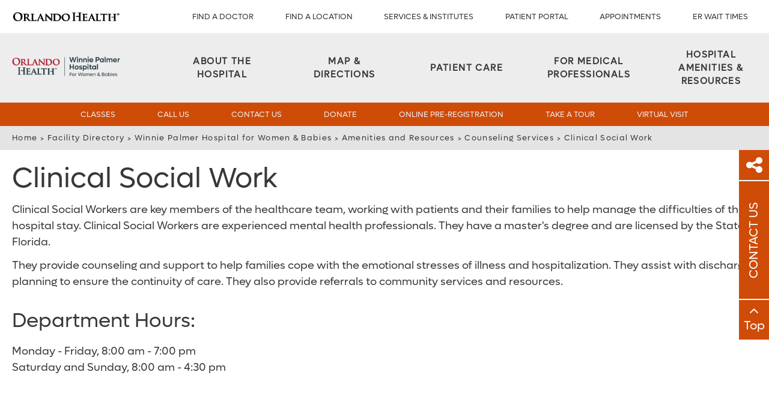

--- FILE ---
content_type: text/html; charset=utf-8
request_url: https://www.orlandohealth.com/facilities/winnie-palmer-hospital/amenities-and-resources/counseling-services/clinical-social-work
body_size: 12879
content:
    


    <!DOCTYPE html>
    <!--[if lt IE 7]>      <html class="lt-ie9 lt-ie8 lt-ie7"> <![endif]-->
    <!--[if IE 7]>         <html class="lt-ie9 lt-ie8"> <![endif]-->
    <!--[if IE 8]>         <html class="lt-ie9"> <![endif]-->
    <!--[if gt IE 8]><!-->
    <html lang="en">
    <!--<![endif]-->
    <head>

        <!-- {D062037F-3D1D-469D-BB0A-A32E52784D0F} -->
        <!-- Scripts View -->
        <!--[if gte IE 9]>
        <style type="text/css"> .gradient {filter: none;} </style>
    <![endif]-->



        <meta name="viewport" content="width=device-width, initial-scale=1.0" />
        <!--[if gte IE 9]>
        <style type="text/css"> .gradient {filter: none;} </style>
    <![endif]-->


<title>Clinical Social Work</title>
<meta name="description" content="" />
<meta name="keywords" content="" />
<meta charset="utf-8" />

<!--[if IE]>
    <meta http-equiv='X-UA-Compatible' content='IE=edge,chrome=1'><![endif]-->


<meta name="SKYPE_TOOLBAR" content="SKYPE_TOOLBAR_PARSER_COMPATIBLE" />
<meta property="fb:admins" content="" />
<meta name="msvalidate.01" content="33DA7119D1EF64E8B46D1E38FE754CDC" />

<meta name="twitter:card" content="summary" />
<meta name="twitter:url" content="https://www.orlandohealth.com/facilities/winnie-palmer-hospital/amenities-and-resources/counseling-services/clinical-social-work" />
<meta name="twitter:title" content="Clinical Social Work" />
<meta name="twitter:description" content="" />
<meta name="twitter:site" content="@orlandohealth">
<meta property="og:type" content="website">
<meta property="og:url" content="https://www.orlandohealth.com/facilities/winnie-palmer-hospital/amenities-and-resources/counseling-services/clinical-social-work">
<meta property="og:title" content="Clinical Social Work">
<meta property="og:description" content="">
<meta property="og:site_name" content="Orlando Health">


<meta name="robots" content="noodp, noydir" />
        <link rel="stylesheet" defer href="https://cdnjs.cloudflare.com/ajax/libs/font-awesome/4.7.0/css/font-awesome.min.css">
        <link rel="stylesheet" type="text/css" href="/assets/css/vendor/slick.css?bust=638953738180000000" />
        <link rel="stylesheet" type="text/css" href="/assets/css/i-choose-oh.css?bust=638953922380000000" />

    <link href="/assets/images/orlandohealth/global/favicon.ico" rel="shortcut icon">



        <!-- Scripts View -->

        <script defer type="text/javascript" rel="preload" src="/assets/jsv2/vendor/require.min.js"></script>
        <script defer type="text/javascript" rel="preload" src="/assets/jsv2/compiled/optimized.campaign.js?bust=638991131340000000"></script>

        

        <!-- Google Tag Manager -->
<script>
    (function (w, d, s, l, i) {
        w[l] = w[l] || []; w[l].push({
            'gtm.start':
                new Date().getTime(), event: 'gtm.js'
        });
        var f = d.getElementsByTagName(s)[0],
            j = d.createElement(s),
            dl = l != 'dataLayer' ? '&l=' + l : '';
        j.async = true;
        j.src = 'https://www.googletagmanager.com/gtm.js?id=' + i + dl;
        f.parentNode.insertBefore(j, f);
    })(window, document, 'script', 'dataLayer', 'GTM-MRN5B8');
</script>
<!-- End Google Tag Manager -->



        
<meta name="VIcurrentDateTime" content="639040083291669426" />
<script type="text/javascript" src="/layouts/system/VisitorIdentification.js"></script>



    </head>
    <body class="wl-main  institute-page      ">
        
        <header class="header oh-theme clearfix">
            <!--CHECK FOR COLOR THEME HERE-->
            
            

<div class="institute-header oh-theme primary ">

    <div class="utility-nav-wrapper">
        <a tabindex="0" class="skiptocontent" href="javascript:void(0)">Skip to main content</a>
        <div class="container utility-nav">
                <a class="logo" href="https://www.orlandohealth.com/" aria-label="Logo">
                    <img src="/-/media/institute/ortho/logo/oh_bw_hor.png?h=17&amp;la=en&amp;w=180" alt="OH_BW_hor" width="180" height="17" />
                </a>

                <ul class="nav">
    <li>
        <a href="https://www.orlandohealth.com/physician-finder" aria-label="Find a Doctor">Find a Doctor</a>
    </li>
    <li>
        <a href="https://www.orlandohealth.com/locations" aria-label="FIND A LOCATION">FIND A LOCATION</a>
    </li>
    <li>
        <a href="https://www.orlandohealth.com/services-and-specialties" aria-label="SERVICES &amp; INSTITUTES">SERVICES &amp; INSTITUTES</a>
    </li>
    <li>
        <a href="/Orlando Health/Orlando Health/Patient Portal" aria-label="PATIENT PORTAL">PATIENT PORTAL</a>
    </li>
    <li>
        <a href="https://www.orlandohealth.com/request-an-appointment?ref=D062037F3D1D469DBB0AA32E52784D0F" aria-label="APPOINTMENTS">APPOINTMENTS</a>
    </li>
                                            <li>
                            <a href="JavaScript:Void(0);" id="waitTimeButton" class="open-er-dialog" title="ER Wait Times" aria-label="ER Wait Times">ER WAIT TIMES</a>
                        </li>

                </ul>
        </div>
    </div>

        <div class="primary-nav-wrapper">
            <div class="container primary-nav">

                    <a class="primary-logo" href="https://www.orlandohealth.com/facilities/winnie-palmer-hospital">
                        <img src="https://www.orlandohealth.com/-/media/logos/wph/oh-winnie-palmer-hospital-2022__hor_rgb-300.png" alt="Orlando Health | Winnie Palmer Hospital for Women &amp; Babies" />
                    </a>
                    <!--Condition based on rendering parameter show institute logo-->

                    <ul class="nav">
    <li>


        <a href="https://www.orlandohealth.com/facilities/winnie-palmer-hospital/about-the-hospital" aria-label="About the Hospital">
                <i>
                    
                </i>
            <span> About the Hospital</span>
        </a>
                <div class="dropdown">
                    <ul>
                            <li>

                                <a href="https://www.orlandohealth.com/about-us/community-involvement/community-benefit" aria-label="Community">

                                    <span> Community</span>
                                </a>
                            </li>
                            <li>

                                <a href="https://www.orlandohealth.com/facilities/winnie-palmer-hospital/about-the-hospital/history" aria-label="History">

                                    <span> History</span>
                                </a>
                            </li>
                            <li>

                                <a href="https://www.orlandohealth.com/facilities/winnie-palmer-hospital/about-the-hospital/careers" aria-label="Careers">

                                    <span> Careers</span>
                                </a>
                            </li>
                            <li>

                                <a href="https://www.orlandohealth.com/facilities/winnie-palmer-hospital/about-the-hospital/contact-us" aria-label="Contact Us">

                                    <span> Contact Us</span>
                                </a>
                            </li>
                            <li>

                                <a href="https://www.orlandohealth.com/facilities/winnie-palmer-hospital/about-the-hospital/take-a-tour" aria-label="Virtual Tour">

                                    <span> Virtual Tour</span>
                                </a>
                            </li>
                    </ul>
                </div>

    </li>
    <li>


        <a href="https://www.orlandohealth.com/facilities/winnie-palmer-hospital/map-and-directions" aria-label="Map &amp; Directions">
                <i>
                    
                </i>
            <span> Map &amp; Directions</span>
        </a>

    </li>
    <li>


        <a href="https://www.orlandohealth.com/facilities/winnie-palmer-hospital/patient-care" aria-label="Patient Care">
                <i>
                    
                </i>
            <span> Patient Care</span>
        </a>
                <div class="dropdown">
                    <ul>
                            <li>

                                <a href="https://www.orlandohealth.com/facilities/winnie-palmer-hospital/patient-care/labor-and-delivery" aria-label="Labor and Delivery">

                                    <span> Labor and Delivery</span>
                                </a>
                            </li>
                            <li>

                                <a href="https://www.orlandohealth.com/facilities/winnie-palmer-hospital/patient-care/high-risk-pregnancy" aria-label="High-Risk Maternity Unit">

                                    <span> High-Risk Maternity Unit</span>
                                </a>
                            </li>
                            <li>

                                <a href="https://www.orlandohealth.com/facilities/winnie-palmer-hospital/patient-care/neonatal-intensive-care-unit" aria-label="Neonatal Intensive Care Unit">

                                    <span> Neonatal Intensive Care Unit</span>
                                </a>
                            </li>
                            <li>

                                <a href="https://www.orlandohealth.com/services-and-specialties/orlando-health-womens-institute/services-and-specialties/obstetrics/specialties/high-risk-pregnancy/specialties/maternal-fetal-medicine" aria-label="Maternal-Fetal Medicine">

                                    <span> Maternal-Fetal Medicine</span>
                                </a>
                            </li>
                            <li>

                                <a href="https://www.orlandohealth.com/facilities/winnie-palmer-hospital/patient-care/newborn-services" aria-label="Newborn Services">

                                    <span> Newborn Services</span>
                                </a>
                            </li>
                            <li>

                                <a href="https://www.orlandohealth.com/services-and-specialties/orlando-health-womens-institute/services-and-specialties/gynecology" aria-label="Gynecology">

                                    <span> Gynecology</span>
                                </a>
                            </li>
                            <li>

                                <a href="https://www.orlandohealth.com/facilities/winnie-palmer-hospital/patient-care/minimally-invasive-surgery" aria-label="Minimally Invasive Surgery">

                                    <span> Minimally Invasive Surgery</span>
                                </a>
                            </li>
                            <li>

                                <a href="https://www.orlandohealth.com/services-and-specialties/orlando-health-womens-institute/services-and-specialties/urogynecology-and-pelvic-health" aria-label="Urogynecology">

                                    <span> Urogynecology</span>
                                </a>
                            </li>
                            <li>

                                <a href="https://www.orlandohealth.com/content-hub/breast-care-faqs/" aria-label="Orlando Health Cancer Institute Cancer Services">

                                    <span> Orlando Health Cancer Institute Cancer Services</span>
                                </a>
                            </li>
                            <li>

                                <a href="" aria-label="Bereavement Support Services">

                                    <span> Bereavement Support Services</span>
                                </a>
                            </li>
                    </ul>
                </div>

    </li>
    <li>


        <a href="https://www.orlandohealth.com/facilities/winnie-palmer-hospital/for-medical-professionals" aria-label="For Medical Professionals">
                <i>
                    
                </i>
            <span> For Medical Professionals</span>
        </a>
                <div class="dropdown">
                    <ul>
                            <li>

                                <a href="https://www.orlandohealth.com/medical-professionals/graduate-medical-education" aria-label="Graduate Medical Education">

                                    <span> Graduate Medical Education</span>
                                </a>
                            </li>
                    </ul>
                </div>

    </li>
    <li>


        <a href="https://www.orlandohealth.com/facilities/winnie-palmer-hospital/amenities-and-resources" aria-label="Hospital Amenities &amp; Resources">
                <i>
                    
                </i>
            <span> Hospital Amenities &amp; Resources</span>
        </a>
                <div class="dropdown">
                    <ul>
                            <li>

                                <a href="https://www.orlandohealth.com/facilities/winnie-palmer-hospital/amenities-and-resources/breastfeeding-education" aria-label="Breastfeeding Education">

                                    <span> Breastfeeding Education</span>
                                </a>
                            </li>
                            <li>

                                <a href="https://www.orlandohealth.com/facilities/winnie-palmer-hospital/amenities-and-resources/concierge-services" aria-label="Concierge Services">

                                    <span> Concierge Services</span>
                                </a>
                            </li>
                            <li>

                                <a href="https://www.orlandohealth.com/facilities/winnie-palmer-hospital/amenities-and-resources/counseling-services" aria-label="Counseling Services">

                                    <span> Counseling Services</span>
                                </a>
                            </li>
                            <li>

                                <a href="https://www.orlandohealth.com/facilities/winnie-palmer-hospital/amenities-and-resources/faqs-and-guides" aria-label="FAQs and Guides">

                                    <span> FAQs and Guides</span>
                                </a>
                            </li>
                            <li>

                                <a href="https://www.orlandohealth.com/facilities/winnie-palmer-hospital/amenities-and-resources/guest-services" aria-label="Guest Services">

                                    <span> Guest Services</span>
                                </a>
                            </li>
                            <li>

                                <a href="https://www.orlandohealth.com/facilities/winnie-palmer-hospital/amenities-and-resources/maternal-telehealth-program" aria-label="Maternal Telehealth Program">

                                    <span> Maternal Telehealth Program</span>
                                </a>
                            </li>
                            <li>

                                <a href="https://www.orlandohealth.com/facilities/winnie-palmer-hospital/amenities-and-resources/milk-depot" aria-label="Milk Depot">

                                    <span> Milk Depot</span>
                                </a>
                            </li>
                    </ul>
                </div>

    </li>
                    </ul>
            </div>
        </div>
    <div class="secondary-nav-wrapper">
        <div class="container secondary-nav">
                <ul class="nav">
        <li>
            <a href="https://www.orlandohealth.com/content-hub/categories/events?type=classes" class="header-nav-link"  target="_blank" aria-label="Classes" title="Classes">Classes</a>
        </li>
        <li>
            <a href="tel:4078457300" class="header-nav-link" rel="nofollow" aria-label="Call Us" title="Call Us">Call Us</a>
        </li>
        <li>
            <a href="https://www.orlandohealth.com/facilities/winnie-palmer-hospital/about-the-hospital/contact-us" class="header-nav-link"  target="_parent" aria-label="Contact Us" title="Contact Us">Contact Us</a>
        </li>
        <li>
            <a href="https://give.orlandohealth.com/give/390303/#!/donation/checkout" class="header-nav-link"  target="_blank" aria-label="Donate" title="Donate">Donate</a>
        </li>
        <li>
            <a href="https://www.orlandohealth.com/services-and-specialties/orlando-health-womens-institute/services-and-specialties/obstetrics/specialties/labor-and-delivery/register?tfa_463=tfa_467" class="header-nav-link"  target="_blank" aria-label="Online Pre-Registration" title="Online Pre-Registration">Online Pre-Registration</a>
        </li>
        <li>
            <a href="https://www.orlandohealth.com/facilities/winnie-palmer-hospital/about-the-hospital/take-a-tour" class="header-nav-link"  target="_top" aria-label="Take a Tour" title="Take a Tour">Take a Tour</a>
        </li>
        <li>
            <a href="https://www.orlandohealth.com/virtual-visit" class="header-nav-link"  target="_top" aria-label="Virtual Visit" title="Virtual Visit">Virtual Visit</a>
        </li>
                </ul>
        </div>
    </div>

        <div class="tertiary-nav-wrapper">
            <div class="container tertiary-nav">


            </div>
        </div>

        <div class="site-map-wrapper">
            <div class="container site-map">
                <ul class="nav">
                        <li>
                            <a href="https://www.orlandohealth.com/" aria-label="Home" title="Home">Home</a>
                        </li>
                        <li>
                                <span>></span>
                            <a href="https://www.orlandohealth.com/facilities" aria-label="Facility Directory" title="Facility Directory">Facility Directory</a>
                        </li>
                        <li>
                                <span>></span>
                            <a href="https://www.orlandohealth.com/facilities/winnie-palmer-hospital" aria-label="Winnie Palmer Hospital for Women &amp; Babies" title="Winnie Palmer Hospital for Women &amp; Babies">Winnie Palmer Hospital for Women &amp; Babies</a>
                        </li>
                        <li>
                                <span>></span>
                            <a href="https://www.orlandohealth.com/facilities/winnie-palmer-hospital/amenities-and-resources" aria-label="Amenities and Resources" title="Amenities and Resources">Amenities and Resources</a>
                        </li>
                        <li>
                                <span>></span>
                            <a href="https://www.orlandohealth.com/facilities/winnie-palmer-hospital/amenities-and-resources/counseling-services" aria-label="Counseling Services" title="Counseling Services">Counseling Services</a>
                        </li>
                                            <li>
                            <span>></span>
                            Clinical Social Work
                        </li>
                </ul>
            </div>
        </div>

</div>

        <div class="institue-mobile-header oh-theme primary">
            <div class="mobile-header-content">

                <div class="institue-mobile-header-utility-nav container">
                    <a class="institue-mobile-header-utility-trigger fa fa-angle-down"
                       href="JavaScript:void(0);">
                    </a>
                        <ul class="nav">

    <li>
        <a href="https://www.orlandohealth.com/physician-finder" aria-label="Find a Doctor">Find a Doctor</a>
    </li>
    <li>
        <a href="https://www.orlandohealth.com/locations" aria-label="FIND A LOCATION">FIND A LOCATION</a>
    </li>
    <li>
        <a href="https://www.orlandohealth.com/services-and-specialties" aria-label="SERVICES &amp; INSTITUTES">SERVICES &amp; INSTITUTES</a>
    </li>
    <li>
        <a href="/Orlando Health/Orlando Health/Patient Portal" aria-label="PATIENT PORTAL">PATIENT PORTAL</a>
    </li>
    <li>
        <a href="https://www.orlandohealth.com/request-an-appointment?ref=D062037F3D1D469DBB0AA32E52784D0F" aria-label="APPOINTMENTS">APPOINTMENTS</a>
    </li>
                        </ul>
                                            <div class="institue-mobile-header-logo-wrapper">

                            <a class="logo" href="https://www.orlandohealth.com/">
                                <img src="/-/media/institute/ortho/logo/oh_bw_hor.png?h=17&amp;la=en&amp;w=180" alt="OH_BW_hor" width="180" height="17" />
                            </a>

                        </div>
                </div>
                <div class="institue-mobile-header-child-trigger">
                    <a class="hamburger is-active"
                       href="javaScript:void(0);"
                       menu-level="0"
                       menu-index="0">
                        <span class="hamburger-box">
                            <span class="hamburger-inner"></span>
                        </span>
                    </a>
                    <span class="mobile-menu-active-text">Orlando Health Winnie Palmer Hospital for Women &amp; Babies</span>
                </div>
            </div>
            <div class="institue-mobile-header-other">
                <div class="primary-nav-wrapper">
                    <div class="container primary-nav">

                            <ul class="nav">
                                <li class="home-link">
                                    <a href="https://www.orlandohealth.com/facilities/winnie-palmer-hospital" aria-label="Orlando Health Winnie Palmer Hospital">
                                        <span>Orlando Health Winnie Palmer Hospital</span>
                                    </a>
                                </li>
    <li>
        <a href="JavaScript:void(0);"
           aria-label="About the Hospital"
           class="has-child"
           menu-level="2"
           menu-index="1">
                <i>
                    
                </i>
            <span> About the Hospital</span>
        </a>
            <div class="institue-mobile-header-child-nav side-menu menuLevel2-1">
                <ul class="nav">
                    <li class="current">
                        <a href="https://www.orlandohealth.com/facilities/winnie-palmer-hospital/about-the-hospital" aria-label="">
                            <span> About the Hospital</span>
                        </a>
                    </li>
                        <li>
                            <a href="https://www.orlandohealth.com/about-us/community-involvement/community-benefit"
                               aria-label="Community"
                               class=""
                               menu-level="3"
                               menu-index="1">
                                Community
                            </a>
                        </li>
                        <li>
                            <a href="https://www.orlandohealth.com/facilities/winnie-palmer-hospital/about-the-hospital/history"
                               aria-label="History"
                               class=""
                               menu-level="3"
                               menu-index="2">
                                History
                            </a>
                        </li>
                        <li>
                            <a href="https://www.orlandohealth.com/facilities/winnie-palmer-hospital/about-the-hospital/careers"
                               aria-label="Careers"
                               class=""
                               menu-level="3"
                               menu-index="3">
                                Careers
                            </a>
                        </li>
                        <li>
                            <a href="https://www.orlandohealth.com/facilities/winnie-palmer-hospital/about-the-hospital/contact-us"
                               aria-label="Contact Us"
                               class=""
                               menu-level="3"
                               menu-index="4">
                                Contact Us
                            </a>
                        </li>
                        <li>
                            <a href="https://www.orlandohealth.com/facilities/winnie-palmer-hospital/about-the-hospital/take-a-tour"
                               aria-label="Virtual Tour"
                               class=""
                               menu-level="3"
                               menu-index="5">
                                Virtual Tour
                            </a>
                        </li>


                </ul>
            </div>
    </li>
    <li>
        <a href="https://www.orlandohealth.com/facilities/winnie-palmer-hospital/map-and-directions"
           aria-label="Map &amp;amp; Directions"
           class=""
           menu-level="2"
           menu-index="2">
                <i>
                    
                </i>
            <span> Map &amp; Directions</span>
        </a>
    </li>
    <li>
        <a href="JavaScript:void(0);"
           aria-label="Patient Care"
           class="has-child"
           menu-level="2"
           menu-index="3">
                <i>
                    
                </i>
            <span> Patient Care</span>
        </a>
            <div class="institue-mobile-header-child-nav side-menu menuLevel2-3">
                <ul class="nav">
                    <li class="current">
                        <a href="https://www.orlandohealth.com/facilities/winnie-palmer-hospital/patient-care" aria-label="">
                            <span> Patient Care</span>
                        </a>
                    </li>
                        <li>
                            <a href="https://www.orlandohealth.com/facilities/winnie-palmer-hospital/patient-care/labor-and-delivery"
                               aria-label="Labor and Delivery"
                               class=""
                               menu-level="3"
                               menu-index="1">
                                Labor and Delivery
                            </a>
                        </li>
                        <li>
                            <a href="https://www.orlandohealth.com/facilities/winnie-palmer-hospital/patient-care/high-risk-pregnancy"
                               aria-label="High-Risk Maternity Unit"
                               class=""
                               menu-level="3"
                               menu-index="2">
                                High-Risk Maternity Unit
                            </a>
                        </li>
                        <li>
                            <a href="https://www.orlandohealth.com/facilities/winnie-palmer-hospital/patient-care/neonatal-intensive-care-unit"
                               aria-label="Neonatal Intensive Care Unit"
                               class=""
                               menu-level="3"
                               menu-index="3">
                                Neonatal Intensive Care Unit
                            </a>
                        </li>
                        <li>
                            <a href="https://www.orlandohealth.com/services-and-specialties/orlando-health-womens-institute/services-and-specialties/obstetrics/specialties/high-risk-pregnancy/specialties/maternal-fetal-medicine"
                               aria-label="Maternal-Fetal Medicine"
                               class=""
                               menu-level="3"
                               menu-index="4">
                                Maternal-Fetal Medicine
                            </a>
                        </li>
                        <li>
                            <a href="https://www.orlandohealth.com/facilities/winnie-palmer-hospital/patient-care/newborn-services"
                               aria-label="Newborn Services"
                               class=""
                               menu-level="3"
                               menu-index="5">
                                Newborn Services
                            </a>
                        </li>
                        <li>
                            <a href="https://www.orlandohealth.com/services-and-specialties/orlando-health-womens-institute/services-and-specialties/gynecology"
                               aria-label="Gynecology"
                               class=""
                               menu-level="3"
                               menu-index="6">
                                Gynecology
                            </a>
                        </li>
                        <li>
                            <a href="https://www.orlandohealth.com/facilities/winnie-palmer-hospital/patient-care/minimally-invasive-surgery"
                               aria-label="Minimally Invasive Surgery"
                               class=""
                               menu-level="3"
                               menu-index="7">
                                Minimally Invasive Surgery
                            </a>
                        </li>
                        <li>
                            <a href="https://www.orlandohealth.com/services-and-specialties/orlando-health-womens-institute/services-and-specialties/urogynecology-and-pelvic-health"
                               aria-label="Urogynecology"
                               class=""
                               menu-level="3"
                               menu-index="8">
                                Urogynecology
                            </a>
                        </li>
                        <li>
                            <a href="https://www.orlandohealth.com/content-hub/breast-care-faqs/"
                               aria-label="Orlando Health Cancer Institute Cancer Services"
                               class=""
                               menu-level="3"
                               menu-index="9">
                                Orlando Health Cancer Institute Cancer Services
                            </a>
                        </li>
                        <li>
                            <a href=""
                               aria-label="Bereavement Support Services"
                               class=""
                               menu-level="3"
                               menu-index="10">
                                Bereavement Support Services
                            </a>
                        </li>


                </ul>
            </div>
    </li>
    <li>
        <a href="JavaScript:void(0);"
           aria-label="For Medical Professionals"
           class="has-child"
           menu-level="2"
           menu-index="4">
                <i>
                    
                </i>
            <span> For Medical Professionals</span>
        </a>
            <div class="institue-mobile-header-child-nav side-menu menuLevel2-4">
                <ul class="nav">
                    <li class="current">
                        <a href="https://www.orlandohealth.com/facilities/winnie-palmer-hospital/for-medical-professionals" aria-label="">
                            <span> For Medical Professionals</span>
                        </a>
                    </li>
                        <li>
                            <a href="https://www.orlandohealth.com/medical-professionals/graduate-medical-education"
                               aria-label="Graduate Medical Education"
                               class=""
                               menu-level="3"
                               menu-index="1">
                                Graduate Medical Education
                            </a>
                        </li>


                </ul>
            </div>
    </li>
    <li>
        <a href="JavaScript:void(0);"
           aria-label="Hospital Amenities &amp;amp; Resources"
           class="has-child"
           menu-level="2"
           menu-index="5">
                <i>
                    
                </i>
            <span> Hospital Amenities &amp; Resources</span>
        </a>
            <div class="institue-mobile-header-child-nav side-menu menuLevel2-5">
                <ul class="nav">
                    <li class="current">
                        <a href="https://www.orlandohealth.com/facilities/winnie-palmer-hospital/amenities-and-resources" aria-label="">
                            <span> Hospital Amenities &amp; Resources</span>
                        </a>
                    </li>
                        <li>
                            <a href="https://www.orlandohealth.com/facilities/winnie-palmer-hospital/amenities-and-resources/breastfeeding-education"
                               aria-label="Breastfeeding Education"
                               class=""
                               menu-level="3"
                               menu-index="1">
                                Breastfeeding Education
                            </a>
                        </li>
                        <li>
                            <a href="https://www.orlandohealth.com/facilities/winnie-palmer-hospital/amenities-and-resources/concierge-services"
                               aria-label="Concierge Services"
                               class=""
                               menu-level="3"
                               menu-index="2">
                                Concierge Services
                            </a>
                        </li>
                        <li>
                            <a href="https://www.orlandohealth.com/facilities/winnie-palmer-hospital/amenities-and-resources/counseling-services"
                               aria-label="Counseling Services"
                               class=""
                               menu-level="3"
                               menu-index="3">
                                Counseling Services
                            </a>
                        </li>
                        <li>
                            <a href="https://www.orlandohealth.com/facilities/winnie-palmer-hospital/amenities-and-resources/faqs-and-guides"
                               aria-label="FAQs and Guides"
                               class=""
                               menu-level="3"
                               menu-index="4">
                                FAQs and Guides
                            </a>
                        </li>
                        <li>
                            <a href="https://www.orlandohealth.com/facilities/winnie-palmer-hospital/amenities-and-resources/guest-services"
                               aria-label="Guest Services"
                               class=""
                               menu-level="3"
                               menu-index="5">
                                Guest Services
                            </a>
                        </li>
                        <li>
                            <a href="https://www.orlandohealth.com/facilities/winnie-palmer-hospital/amenities-and-resources/maternal-telehealth-program"
                               aria-label="Maternal Telehealth Program"
                               class=""
                               menu-level="3"
                               menu-index="6">
                                Maternal Telehealth Program
                            </a>
                        </li>
                        <li>
                            <a href="https://www.orlandohealth.com/facilities/winnie-palmer-hospital/amenities-and-resources/milk-depot"
                               aria-label="Milk Depot"
                               class=""
                               menu-level="3"
                               menu-index="7">
                                Milk Depot
                            </a>
                        </li>


                </ul>
            </div>
    </li>
                            </ul>
                    </div>
                </div>
                <div class="secondary-nav-wrapper">
                    <div class="secondary-nav">
                            <ul class="nav">
        <li>
            <a href="https://www.orlandohealth.com/content-hub/categories/events?type=classes" class="header-nav-link"  target="_blank" aria-label="Classes" title="Classes">Classes</a>
        </li>
        <li>
            <a href="tel:4078457300" class="header-nav-link" rel="nofollow" aria-label="Call Us" title="Call Us">Call Us</a>
        </li>
        <li>
            <a href="https://www.orlandohealth.com/facilities/winnie-palmer-hospital/about-the-hospital/contact-us" class="header-nav-link"  target="_parent" aria-label="Contact Us" title="Contact Us">Contact Us</a>
        </li>
        <li>
            <a href="https://give.orlandohealth.com/give/390303/#!/donation/checkout" class="header-nav-link"  target="_blank" aria-label="Donate" title="Donate">Donate</a>
        </li>
        <li>
            <a href="https://www.orlandohealth.com/services-and-specialties/orlando-health-womens-institute/services-and-specialties/obstetrics/specialties/labor-and-delivery/register?tfa_463=tfa_467" class="header-nav-link"  target="_blank" aria-label="Online Pre-Registration" title="Online Pre-Registration">Online Pre-Registration</a>
        </li>
        <li>
            <a href="https://www.orlandohealth.com/facilities/winnie-palmer-hospital/about-the-hospital/take-a-tour" class="header-nav-link"  target="_top" aria-label="Take a Tour" title="Take a Tour">Take a Tour</a>
        </li>
        <li>
            <a href="https://www.orlandohealth.com/virtual-visit" class="header-nav-link"  target="_top" aria-label="Virtual Visit" title="Virtual Visit">Virtual Visit</a>
        </li>
                            </ul>
                    </div>
                </div>
            </div>
        </div>











<link rel="stylesheet" href="/assets/css/white-label-themes/theme-section/institute-header/theme-institue-header.css" />
        </header>

        

        
        <div class="page-content container-wrap" role="main">
            

<div class="wlGenericContent  ">
    <div class="container rte-content">
        <p><h1>Clinical Social Work</h1>
<p>Clinical Social Workers are key members of the healthcare team, working with patients and their families to help manage the difficulties of the hospital stay. Clinical Social Workers are experienced mental health professionals. They have a master's degree and are licensed by the State of Florida.</p>
<p>They provide counseling and support to help families cope with the emotional stresses of illness and hospitalization. They assist with discharge planning to ensure the continuity of care. They also provide referrals to community services and resources.</p>
<h2>Department Hours:</h2>
<p>Monday - Friday, 8:00 am - 7:00 pm<br />
Saturday and Sunday, 8:00 am - 4:30 pm</p></p>
        <div class="cta-link">
        </div>
    </div>
</div>
<link rel="stylesheet" href="/assets/css/white-label-themes/theme-section/wl-generic-content/theme-wl-generic-content.css">

<div class="wlGenericContent  oh-theme tertiary">
    <div class="container rte-content">
        <p><h2>Internships</h2>
<h3>Clinical Social Work Internship Program</h3>
<p>The Clinical Social Work Internship Program at Orlando Health Arnold Palmer Hospital for Children and Orlando Health Winnie Palmer Hospital for Women &amp; Babies provides valuable hands-on experience to second-year students pursuing a master of social work (MSW) or a master of arts (MA) in counseling at one of the following universities:</p>
<ul>
    <li>Florida State University</li>
    <li>Rollins College</li>
    <li>Stetson University</li>
    <li>University of Central Florida</li>
    <li>University of Florida</li>
</ul>
<p>Our interns receive clinical training from the Patient and Family Counseling team at Orlando Health Arnold Palmer and Orlando Health Winnie Palmer, working closely with a primary clinical supervisor in one of many medical specialties that include:</p>
<ul>
    <li>Acute pediatrics</li>
    <li>Cardiovascular</li>
    <li>Critical care pediatrics</li>
    <li>Emergency Department and Level 1 Trauma Center</li>
    <li>High-risk obstetric clinic</li>
    <li>Mother/infant care</li>
    <li>Level III Neonatal Intensive Care Unit</li>
    <li>Oncology</li>
    <li>Renal dialysis</li>
</ul>
<p>Interns will be challenged to continuously learn and grow as they assume more responsibility and autonomy at Orlando Health Arnold Palmer and Orlando Health Winnie Palmer. Interns receive weekly individual and group supervision as well as continuing education opportunities. In addition to their assigned areas, interns have the opportunity to precept with other department clinicians, allowing them to expand the scope of their experience, deepen their clinical skills, and interact with a multidisciplinary team of professionals.</p>
<p>Interns are valued members of the department. After their time with Orlando Health, they will have gained invaluable skills and a better understanding of the complexities and challenges of a health care clinical social worker.</p>
<p>For more information about the Clinical Social Work Internship Program at Orlando Health Arnold Palmer and Orlando Health Winnie Palmer, please email Heather Brookins, LCSW, at&nbsp;<a href="/cdn-cgi/l/email-protection#48002d293c202d3a660a3a27272321263b08073a2429262c27002d29243c20662b2725" data-category="Mailto" data-action="click" data-label="Heather.Brookins@OrlandoHealth.com"><span class="__cf_email__" data-cfemail="29614c485d414c5b076b5b46464240475a69665b4548474d46614c48455d41074a4644">[email&#160;protected]</span></a>&nbsp;or call&nbsp;<a href="tel:3218433323">(321) 843-3323</a>.</p></p>
        <div class="cta-link">
        </div>
    </div>
</div>
<link rel="stylesheet" href="/assets/css/white-label-themes/theme-section/wl-generic-content/theme-wl-generic-content.css">    

    <div class="institute-banner-detailed  banner-wrapper oh-theme wl-banner-detailed primary" id="">
        <div class="banner container">
            <div class="banner-details   ">
                <h2 class='banner-title'>Take a Virtual Tour</h2>                
                    <div class="banner-copy rte-content"><style>.container-inner .left-side {width: 100%;!important}.location-status-flag {margin: 20px auto 15px;!important}</style>
<p>Believing every woman’s childbirth experience should be safe and personal, we do not offer in person tours of our hospital. We invite you to virtually tour one of our 26 smartly designed private birthing suites and one of our spacious mother/baby postpartum suites. You will also learn of the many upgraded amenities available to enhance your stay with us.</p></div>
                <a href="https://www.orlandohealth.com/facilities/winnie-palmer-hospital/about-the-hospital/take-a-tour" class="banner-link" aria-label="" target="_top" aria-label="Take a Virtual Tour" title="">Take a Virtual Tour</a>            </div>

        </div>
    </div>
    <link rel="stylesheet" href="/assets/css/white-label-themes/theme-section/wl-banner-detailed/theme-wl-banner-detailed.css">


        <style>
            .wl-banner-detailed .banner {
                min-height: auto;
            }
        </style>
    

    <div class="lightblue wl-tiles lightgray tiles-wrapper" data-number-of-rows="0">
        <div>
            <div class="container tiles-head">
                <div class="tile-heading center">
                    <h2>Navigate Your Health</h2>
                </div>
                            </div>


            <div class="tiles container wrapper-wl-tiles">

                <div class="wl-tiles-row clearfix ">
                    <a class="tile    tile-width-33 wl-tile  show-overlay center  " style="background-image: url(https://www.orlandohealth.com/-/media/images/womens-institute/1889803-women-services-women-institute-and-wph-alt-callout-950x650-final.jpg); background-color: transparent; background-position: " href="https://www.orlandohealth.com/facilities/winnie-palmer-hospital/patient-care" target="_parent">
                        <img class="desktopImage" src="https://www.orlandohealth.com/-/media/images/womens-institute/1889803-women-services-women-institute-and-wph-alt-callout-950x650-final.jpg" alt="" tabindex="-1" />
                        <div>
                            <div class="tile-content">
                                <img src="https://www.orlandohealth.com/-/media/images/womens-institute/1889803-women-services-women-institute-and-wph-alt-callout-950x650-final.jpg" class="mobile-img" alt="three women laughing" />
                                <div class="tablet-img" style="background-image: url('https://www.orlandohealth.com/-/media/images/womens-institute/1889803-women-services-women-institute-and-wph-alt-callout-950x650-final.jpg')"></div>

                                <h3 class="tile-label white">Patient Care</h3>
                                <div class="tile-details">
                                    <h3 class="tile-title primary">Patient Care</h3>
                                    <span class="tile-text secondary rte-content"></span>
                                </div>
                            </div>
                        </div>

                    </a>
    <div class="tile-modal" role="dialog" aria-hidden="true" tabindex="-1">
        <div class="tile-modal__contain">
            <div class="tile-modal__contain-box">

                <button class="tile-modal__contain-box-close" title="close modal"></button>
                <div class="tile-modal__contain-box-link-contain">
                        <span class="btn large-btn-dark  tile-modal__contain-box-link"></span>
                        <span class="btn large-btn-dark  tile-modal__contain-box-link"></span>

                </div>
            </div>
        </div>
    </div>
                    <a class="tile    tile-width-33 wl-tile  show-overlay center  " style="background-image: url(https://www.orlandohealth.com/-/media/images/womens-institute/1889803-women-services-women-institute-and-wph-alt-callout-mychart-tile-430x311-final.jpg); background-color: transparent; background-position: " href="https://www.orlandohealth.com/mychart" target="_parent">
                        <img class="desktopImage" src="https://www.orlandohealth.com/-/media/images/womens-institute/1889803-women-services-women-institute-and-wph-alt-callout-mychart-tile-430x311-final.jpg" alt="" tabindex="-1" />
                        <div>
                            <div class="tile-content">
                                <img src="https://www.orlandohealth.com/-/media/images/womens-institute/1889803-women-services-women-institute-and-wph-alt-callout-mychart-tile-430x311-final.jpg" class="mobile-img" alt="woman looking at her phone" />
                                <div class="tablet-img" style="background-image: url('https://www.orlandohealth.com/-/media/images/womens-institute/1889803-women-services-women-institute-and-wph-alt-callout-mychart-tile-430x311-final.jpg')"></div>

                                <h3 class="tile-label white">Patient Portal</h3>
                                <div class="tile-details">
                                    <h3 class="tile-title primary">Patient Portal</h3>
                                    <span class="tile-text secondary rte-content"></span>
                                </div>
                            </div>
                        </div>

                    </a>
    <div class="tile-modal" role="dialog" aria-hidden="true" tabindex="-1">
        <div class="tile-modal__contain">
            <div class="tile-modal__contain-box">

                <button class="tile-modal__contain-box-close" title="close modal"></button>
                <div class="tile-modal__contain-box-link-contain">
                        <span class="btn large-btn-dark  tile-modal__contain-box-link"></span>
                        <span class="btn large-btn-dark  tile-modal__contain-box-link"></span>

                </div>
            </div>
        </div>
    </div>
                    <a class="tile    tile-width-33 wl-tile  show-overlay center  " style="background-image: url(https://www.orlandohealth.com/-/media/images/womens-institute/1889803-women-services-women-institute-and-wph-alt-callout-virtual-visit-tile-430x311-final.jpg); background-color: transparent; background-position: " href="https://www.orlandohealth.com/virtual-visit" target="_parent">
                        <img class="desktopImage" src="https://www.orlandohealth.com/-/media/images/womens-institute/1889803-women-services-women-institute-and-wph-alt-callout-virtual-visit-tile-430x311-final.jpg" alt="" tabindex="-1" />
                        <div>
                            <div class="tile-content">
                                <img src="https://www.orlandohealth.com/-/media/images/womens-institute/1889803-women-services-women-institute-and-wph-alt-callout-virtual-visit-tile-430x311-final.jpg" class="mobile-img" alt="woman looking at her phone" />
                                <div class="tablet-img" style="background-image: url('https://www.orlandohealth.com/-/media/images/womens-institute/1889803-women-services-women-institute-and-wph-alt-callout-virtual-visit-tile-430x311-final.jpg')"></div>

                                <h3 class="tile-label white">Virtual Visit</h3>
                                <div class="tile-details">
                                    <h3 class="tile-title primary">Virtual Visit</h3>
                                    <span class="tile-text secondary rte-content"></span>
                                </div>
                            </div>
                        </div>

                    </a>
    <div class="tile-modal" role="dialog" aria-hidden="true" tabindex="-1">
        <div class="tile-modal__contain">
            <div class="tile-modal__contain-box">

                <button class="tile-modal__contain-box-close" title="close modal"></button>
                <div class="tile-modal__contain-box-link-contain">
                        <span class="btn large-btn-dark  tile-modal__contain-box-link"></span>
                        <span class="btn large-btn-dark  tile-modal__contain-box-link"></span>

                </div>
            </div>
        </div>
    </div>
                </div>
                
            </div>
        </div>
    </div>
    <link rel="stylesheet" href="/assets/css/white-label-themes/theme-section/wl-tiles/theme-wl-tiles.css">
    
    <!--[wl StickyShare]-->
    <div class="wlStickyShare wl-stickyshare align-right institute-sticky-share oh-theme primary">
        <ul id="stickyShare" class="sticky-share">

            <li class="shareIcon">
                <a>
                    <i class="fa fa-share-alt" aria-hidden="true"></i>
                </a>
            </li>
            <li class="facebookLI"><a href="https://www.facebook.com/sharer/sharer.php?u=https://www.orlandohealth.com/facilities/winnie-palmer-hospital/amenities-and-resources/counseling-services/clinical-social-work" title="Facebook" class="fab fa-facebook-f" target="_blank" aria-label="Share this page on Facebook"><span>Facebook</span></a></li>
            <li class="twitterLI"><a href="https://twitter.com/intent/tweet?text=Clinical%20Social%20Work&url=https://www.orlandohealth.com/facilities/winnie-palmer-hospital/amenities-and-resources/counseling-services/clinical-social-work&via=orlandohealth" class="fab fa-twitter" target="_blank" aria-label="Share this page on Twitter"><span>Twitter</span></a></li>
            <li class="linkedInLI"><a href="https://www.linkedin.com/shareArticle?mini=true&url=https://www.orlandohealth.com/facilities/winnie-palmer-hospital/amenities-and-resources/counseling-services/clinical-social-work&title=Clinical%20Social%20Work&summary=&source=https://www.orlandohealth.com/facilities/winnie-palmer-hospital/amenities-and-resources/counseling-services/clinical-social-work" title="LinkedIn" target="_blank" class="fab fa-linkedin-square" aria-label="Share this page on linkedIn"><span>LinkedIn</span></a></li>
            <li class="pintrestLI"><a href="https://pinterest.com/pin/create/button/?url=https://www.orlandohealth.com/facilities/winnie-palmer-hospital/amenities-and-resources/counseling-services/clinical-social-work&description=Clinical%20Social%20Work&media=https%3A%2F%2Fwww.orlandohealth.com%2F" title="Pinterest" target="_blank" class="fab fa-pinterest" aria-label="Share this page on Pinterest"><span>Pinterest</span></a></li>


        </ul>
            <ul class="sticky-share-cta">
                        <li class="cta-button">
                            <a href="https://www.orlandohealth.com/facilities/winnie-palmer-hospital/about-the-hospital/contact-us" class="share-cta-button"  target="_parent" aria-label="CONTACT US" title="Contact Us">CONTACT US</a>
                        </li>

                <li class="backToTop">
                    <span class="fa fa-angle-up"></span> <a href="#">Top</a>
                </li>
            </ul>
    </div>

    <link rel="stylesheet" href="/assets/css/white-label-themes/theme-section/wl-sticky-share/theme-wl-sticky-share.css">
    <!--[/wl StickyShare]-->

    <style>
        @media only screen and (max-width: 767px) {
            .wl-footer {
                margin-bottom: 150px;
            }
        }
    </style>


<script data-cfasync="false" src="/cdn-cgi/scripts/5c5dd728/cloudflare-static/email-decode.min.js"></script><script rel="preload" src="/assets/js/vendor/find-locations.js" defer></script>



    <div class="dialog-overlay waittime-overlay" tabindex="-1" aria-hidden="true">
        <div id="waitTimeModal" class="modal dialog waittime-dialog" role="dialog">
            <a href="JavaScript:Void(0);" class="modal-close icon-close close-er-dialog" aria-label="Close Navigation" tabindex="-1"><span>Close</span></a>
            <div class="modal-content">
                <div class="modal-top">
                    <div class="modal-content__info">
                        <span>i</span>
                        <div class="content">
                            If you are experiencing a medical emergency, call 911 immediately.
                        </div>
                    </div>
                   
                    <img src="/assets/images/orlandohealth/global/Orlando Health 2022__hor_RGB.jpg" alt="Orlando Health Home" class="modal-logo">

                </div>

                        <div class="wait-time-top-content">
                            <h2>ER Wait Times</h2>
                            <p><span id="s">Wednesday, January 14, 2026 12:20 PM</span>&nbsp;</p>
                        </div>
                        <div class="wait-time-table">
                            <table id="waitTimeDatatable" class="table">
                                <thead>
                                <tr>
                                <th class="edit sorting">
                                    <div class="icon">
                                        <svg viewBox="0 0 466.583 466.582" width="100%" height="100%">
                                            <path d="M233.292 0c-85.1 0-154.334 69.234-154.334 154.333 0 34.275 21.887 90.155 66.908 170.834 31.846 57.063 63.168 104.643 64.484 106.64l22.942 34.775 22.941-34.774c1.317-1.998 32.641-49.577 64.483-106.64 45.023-80.68 66.908-136.559 66.908-170.834C387.625 69.234 318.391 0 233.292 0zm0 233.291c-44.182 0-80-35.817-80-80s35.818-80 80-80 80 35.817 80 80-35.819 80-80 80z"></path>
                                        </svg>
                                    </div> <span class="my-location">Distance(Use My Location)</span></th>
                                <th></th>
                                <th class="edit"><span class="my-location">Wait Time</span></th>

                                </thead>
                                <tbody >

                                            <tr>
                                                <td class="department-name">Orlando Health - Health Central Hospital</td>
                                                <td>
                                                        <a href="https://www.google.com/maps/dir//Orlando%20Health%20-%20Health%20Central%20Hospital,%2010000%20W%20Colonial%20Dr,%20Ocoee,%20FL%2034761,%20USA/@28.5499099,-81.5979032,12z" class="direction_button" target="_blank" aria-label="Google Maps direction for Orlando Health - Health Central Hospital">Directions</a>
                                                </td>
                                                <td class="wait-time">

                                                    <span id="waittime-orlandohealth-healthcentralhospital" class="wait-time-number">31</span>&nbsp;min
                                                </td>
                                            </tr>
                                            <tr>
                                                <td class="department-name">Orlando Health Arnold Palmer Hospital for Children</td>
                                                <td>
                                                        <a href="https://www.google.com/maps/dir//Orlando%20Health%20Arnold%20Palmer%20Hospital%20for%20Children,%2092%20W%20Miller%20St,%20Orlando,%20FL%2032806,%20USA/@28.523312,-81.4494893,12z" class="direction_button" target="_blank" aria-label="Google Maps direction for Orlando Health Arnold Palmer Hospital for Children">Directions</a>
                                                </td>
                                                <td class="wait-time">

                                                    <span id="waittime-orlandohealtharnoldpalmerhospitalforchildren" class="wait-time-number">6</span>&nbsp;min
                                                </td>
                                            </tr>
                                            <tr>
                                                <td class="department-name">Orlando Health Bayfront Hospital Emergency Room</td>
                                                <td>
                                                        <a href="https://www.google.com/maps/dir//Orlando%20Health%20Bayfront%20Hospital%20Emergency%20Room,%20701%206th%20St%20S,%20St.%20Petersburg,%20FL%2033701,%20USA/@27.7638521,-82.6442534,12z" class="direction_button" target="_blank" aria-label="Google Maps direction for Orlando Health Bayfront Hospital Emergency Room">Directions</a>
                                                </td>
                                                <td class="wait-time">

                                                    <span id="waittime-orlandohealthbayfronthospitalemergencyroom" class="wait-time-number">67</span>&nbsp;min
                                                </td>
                                            </tr>
                                            <tr>
                                                <td class="department-name">Orlando Health Dr. P. Phillips Hospital</td>
                                                <td>
                                                        <a href="https://www.google.com/maps/dir//Orlando%20Health%20Dr.%20P.%20Phillips%20Hospital,%209400%20Turkey%20Lake%20Rd,%20Orlando,%20FL%2032819,%20USA/@28.4291084,-81.4795695,12z" class="direction_button" target="_blank" aria-label="Google Maps direction for Orlando Health Dr. P. Phillips Hospital">Directions</a>
                                                </td>
                                                <td class="wait-time">

                                                    <span id="waittime-orlandohealthdrpphillipshospital" class="wait-time-number">6</span>&nbsp;min
                                                </td>
                                            </tr>
                                            <tr>
                                                <td class="department-name">Orlando Health Emergency Room - Blue Cedar</td>
                                                <td>
                                                        <a href="https://www.google.com/maps/dir//South%20Lake%20Hospital-Blue%20Cedar,%2022316%20US-27,%20Leesburg,%20FL%2034748/@28.791100,-81.887741,12z" class="direction_button" target="_blank" aria-label="Google Maps direction for Orlando Health Emergency Room - Blue Cedar">Directions</a>
                                                </td>
                                                <td class="wait-time">

                                                    <span id="waittime-orlandohealthemergencyroom-bluecedar" class="wait-time-number">6</span>&nbsp;min
                                                </td>
                                            </tr>
                                            <tr>
                                                <td class="department-name">Orlando Health Emergency Room - Crossroads</td>
                                                <td>
                                                        <a href="https://www.google.com/maps/dir//Orlando%20Health%20Emergency%20Room%20-%20Crossroads,%201800%2066th%20Street%20North%20St.%20Petersburg,%20Florida%2033710/@27.7876195,-82.7323157,12z" class="direction_button" target="_blank" aria-label="Google Maps direction for Orlando Health Emergency Room - Crossroads">Directions</a>
                                                </td>
                                                <td class="wait-time">

                                                    <span id="waittime-orlandohealthemergencyroom-crossroads" class="wait-time-number">1</span>&nbsp;min
                                                </td>
                                            </tr>
                                            <tr>
                                                <td class="department-name">Orlando Health Emergency Room - Four Corners</td>
                                                <td>
                                                        <a href="https://www.google.com/maps/dir//South%20Lake%20Hospital%20ER%20-%20Four%20Corners,%2016966%20Cagan%20Ridge%20Blvd.%20Clermont,%20FL%2034714,%20USA/@28.3509275,-81.6758975,12z" class="direction_button" target="_blank" aria-label="Google Maps direction for Orlando Health Emergency Room - Four Corners">Directions</a>
                                                </td>
                                                <td class="wait-time">

                                                    <span id="waittime-orlandohealthemergencyroom-fourcorners" class="wait-time-number">2</span>&nbsp;min
                                                </td>
                                            </tr>
                                            <tr>
                                                <td class="department-name">Orlando Health Emergency Room - Lake Mary</td>
                                                <td>
                                                        <a href="https://www.google.com/maps/dir//Orlando%20Health%20Emergency%20Room%20-%20Lake%20Mary,%20380%20Rinehart%20Rd,%20Lake%20Mary,%20FL%2032746/@28.767850,-81.347210,12z" class="direction_button" target="_blank" aria-label="Google Maps direction for Orlando Health Emergency Room - Lake Mary">Directions</a>
                                                </td>
                                                <td class="wait-time">

                                                    <span id="waittime-orlandohealthemergencyroom-lakemary" class="wait-time-number">39</span>&nbsp;min
                                                </td>
                                            </tr>
                                            <tr>
                                                <td class="department-name">Orlando Health Emergency Room - Longwood</td>
                                                <td>
                                                        <a href="https://www.google.com/maps/dir//Orlando%20Health%20Emergency%20Room%20-%20Longwood,%20575%20W%20SR%20434%20Longwood,%20FL%2032750/@28.6987911,-81.3583472,12z" class="direction_button" target="_blank" aria-label="Google Maps direction for Orlando Health Emergency Room - Longwood">Directions</a>
                                                </td>
                                                <td class="wait-time">

                                                    <span id="waittime-orlandohealthemergencyroom-longwood" class="wait-time-number">4</span>&nbsp;min
                                                </td>
                                            </tr>
                                            <tr>
                                                <td class="department-name">Orlando Health Emergency Room - Osceola</td>
                                                <td>
                                                        <a href="https://www.google.com/maps/dir//Orlando%20Health%20Emergency%20Room%20-%20Osceola,%201001%20E%20W%20Osceola%20Pkwy,%20Kissimmee,%20FL%2034744,%20USA/@28.34059,-81.3984972,12z" class="direction_button" target="_blank" aria-label="Google Maps direction for Orlando Health Emergency Room - Osceola">Directions</a>
                                                </td>
                                                <td class="wait-time">

                                                    <span id="waittime-orlandohealthemergencyroom-osceola" class="wait-time-number">5</span>&nbsp;min
                                                </td>
                                            </tr>
                                            <tr>
                                                <td class="department-name">Orlando Health Emergency Room - Pinellas Park</td>
                                                <td>
                                                        <a href="https://www.google.com/maps/dir//Orlando%20Health%20Emergency%20Room%20-%20Pinellas%20Park,%203070%20Grand%20Ave,%20Pinellas%20Park,%20FL%2033781,%20USA/@27.8053274,-82.6945581,12z" class="direction_button" target="_blank" aria-label="Google Maps direction for Orlando Health Emergency Room - Pinellas Park">Directions</a>
                                                </td>
                                                <td class="wait-time">

                                                    <span id="waittime-orlandohealthemergencyroom-pinellaspark" class="wait-time-number">0</span>&nbsp;min
                                                </td>
                                            </tr>
                                            <tr>
                                                <td class="department-name">Orlando Health Emergency Room - Randal Park</td>
                                                <td>
                                                        <a href="https://www.google.com/maps/dir//Orlando%20Health%20Emergency%20Room%20-%20Randal%20Park,%2010155%20Dowden%20Rd.%20%20Orlando,%20FL%2032832/@28.4283982,-81.233742,12z" class="direction_button" target="_blank" aria-label="Google Maps direction for Orlando Health Emergency Room - Randal Park">Directions</a>
                                                </td>
                                                <td class="wait-time">

                                                    <span id="waittime-orlandohealthemergencyroom-randalpark" class="wait-time-number">1</span>&nbsp;min
                                                </td>
                                            </tr>
                                            <tr>
                                                <td class="department-name">Orlando Health Emergency Room - Reunion Village</td>
                                                <td>
                                                        <a href="https://www.google.com/maps/dir//Orlando%20Health%20Emergency%20Room%20-%20Reunion%20Village,%208011%20Osceola%20Polk%20Line%20Road,%20Davenport,%20FL%2033896/@28.2608364,-81.6086496,12z" class="direction_button" target="_blank" aria-label="Google Maps direction for Orlando Health Emergency Room - Reunion Village">Directions</a>
                                                </td>
                                                <td class="wait-time">

                                                    <span id="waittime-orlandohealthemergencyroom-reunionvillage" class="wait-time-number">5</span>&nbsp;min
                                                </td>
                                            </tr>
                                            <tr>
                                                <td class="department-name">Orlando Health Emergency Room - Waterford Lakes</td>
                                                <td>
                                                        <a href="https://www.google.com/maps/dir//Orlando%20Health%20Emergency%20Room%20-%20Waterford%20Lakes,%2011898%20Lake%20Underhill%20Rd,%20Orlando,%20FL%2032825/@28.546054,-81.2161915,12z" class="direction_button" target="_blank" aria-label="Google Maps direction for Orlando Health Emergency Room - Waterford Lakes">Directions</a>
                                                </td>
                                                <td class="wait-time">

                                                    <span id="waittime-orlandohealthemergencyroom-waterfordlakes" class="wait-time-number">2</span>&nbsp;min
                                                </td>
                                            </tr>
                                            <tr>
                                                <td class="department-name">Orlando Health Horizon West Hospital</td>
                                                <td>
                                                        <a href="https://www.google.com/maps/dir//Orlando%20Health%20Horizon%20West%20Hospital,%2017000%20Porter%20Road,%20Winter%20Garden,%20FL%2034787,%20USA/@28.4598618,-81.6378342,12z" class="direction_button" target="_blank" aria-label="Google Maps direction for Orlando Health Horizon West Hospital">Directions</a>
                                                </td>
                                                <td class="wait-time">

                                                    <span id="waittime-orlandohealthhorizonwesthospital" class="wait-time-number">3</span>&nbsp;min
                                                </td>
                                            </tr>
                                            <tr>
                                                <td class="department-name">Orlando Health Melbourne Hospital</td>
                                                <td>
                                                        <a href="https://www.google.com/maps/dir//Orlando%20Health%20Melbourne%20Hospital,%20250%20N%20Wickham%20Rd,%20Melbourne,%20FL%2032935,%20USA/@28.1094841,-80.6775746,12z" class="direction_button" target="_blank" aria-label="Google Maps direction for Orlando Health Melbourne Hospital">Directions</a>
                                                </td>
                                                <td class="wait-time">

                                                    <span id="waittime-orlandohealthmelbournehospital" class="wait-time-number">53</span>&nbsp;min
                                                </td>
                                            </tr>
                                            <tr>
                                                <td class="department-name">Orlando Health Orlando Regional Medical Center</td>
                                                <td>
                                                        <a href="https://www.google.com/maps/dir//Orlando%20Health%20Orlando%20Regional%20Medical%20Center,%2029%20W.%20Sturtevant%20St.%20Orlando,%20FL%2032806,%20USA/@28.5265247,-81.3797939,12z" class="direction_button" target="_blank" aria-label="Google Maps direction for Orlando Health Orlando Regional Medical Center">Directions</a>
                                                </td>
                                                <td class="wait-time">

                                                    <span id="waittime-orlandohealthorlandoregionalmedicalcenter" class="wait-time-number">61</span>&nbsp;min
                                                </td>
                                            </tr>
                                            <tr>
                                                <td class="department-name">Orlando Health Sebastian River Hospital</td>
                                                <td>
                                                        <a href="https://www.google.com/maps/dir//Orlando%20Health%20Sebastian%20River%20Hospital,%2013695%20US-1,%20Sebastian,%20FL%2032958,%20USA/@27.8435301,-80.4915164,12z" class="direction_button" target="_blank" aria-label="Google Maps direction for Orlando Health Sebastian River Hospital">Directions</a>
                                                </td>
                                                <td class="wait-time">

                                                    <span id="waittime-orlandohealthsebastianriverhospital" class="wait-time-number">21</span>&nbsp;min
                                                </td>
                                            </tr>
                                            <tr>
                                                <td class="department-name">Orlando Health South Lake Hospital</td>
                                                <td>
                                                        <a href="https://www.google.com/maps/dir//Orlando%20Health%20South%20Lake%20Hospital,%201900%20Don%20Wickham%20Dr,%20Clermont,%20FL%2034711/@28.552120,-81.721510,12z" class="direction_button" target="_blank" aria-label="Google Maps direction for Orlando Health South Lake Hospital">Directions</a>
                                                </td>
                                                <td class="wait-time">

                                                    <span id="waittime-orlandohealthsouthlakehospital" class="wait-time-number">99</span>&nbsp;min
                                                </td>
                                            </tr>
                                            <tr>
                                                <td class="department-name">Orlando Health St. Cloud Hospital</td>
                                                <td>
                                                        <a href="https://www.google.com/maps/dir//Orlando%20Health%20St.%20Cloud%20Hospital,%202906%2017th%20St,%20St%20Cloud,%20FL%2034769,%20United%20States/@28.2444343,-81.3049082,12z" class="direction_button" target="_blank" aria-label="Google Maps direction for Orlando Health St. Cloud Hospital">Directions</a>
                                                </td>
                                                <td class="wait-time">

                                                    <span id="waittime-orlandohealthstcloudhospital" class="wait-time-number">10</span>&nbsp;min
                                                </td>
                                            </tr>




                                </tbody>
                            </table>
                        </div>

            </div>
        </div>
    </div>
<input id="isMobile" name="isMobile" type="hidden" value="False" />
<input id="erWaittimeModal" name="erWaittimeModal" type="hidden" value="[{&quot;EmergencyDepartment&quot;:&quot;Orlando Health - Health Central Hospital&quot;,&quot;AvgWaitTime&quot;:&quot;31 min&quot;,&quot;MapLink&quot;:&quot;https://www.google.com/maps/dir//Orlando Health - Health Central Hospital, 10000 W Colonial Dr, Ocoee, FL 34761, USA/@28.5499099,-81.5979032,12z&quot;,&quot;RecentWaitTime&quot;:31},{&quot;EmergencyDepartment&quot;:&quot;Orlando Health Arnold Palmer Hospital for Children&quot;,&quot;AvgWaitTime&quot;:&quot;6 min&quot;,&quot;MapLink&quot;:&quot;https://www.google.com/maps/dir//Orlando Health Arnold Palmer Hospital for Children, 92 W Miller St, Orlando, FL 32806, USA/@28.523312,-81.4494893,12z&quot;,&quot;RecentWaitTime&quot;:6},{&quot;EmergencyDepartment&quot;:&quot;Orlando Health Bayfront Hospital Emergency Room&quot;,&quot;AvgWaitTime&quot;:&quot;67 min&quot;,&quot;MapLink&quot;:&quot;https://www.google.com/maps/dir//Orlando Health Bayfront Hospital Emergency Room, 701 6th St S, St. Petersburg, FL 33701, USA/@27.7638521,-82.6442534,12z&quot;,&quot;RecentWaitTime&quot;:67},{&quot;EmergencyDepartment&quot;:&quot;Orlando Health Dr. P. Phillips Hospital&quot;,&quot;AvgWaitTime&quot;:&quot;6 min&quot;,&quot;MapLink&quot;:&quot;https://www.google.com/maps/dir//Orlando Health Dr. P. Phillips Hospital, 9400 Turkey Lake Rd, Orlando, FL 32819, USA/@28.4291084,-81.4795695,12z&quot;,&quot;RecentWaitTime&quot;:6},{&quot;EmergencyDepartment&quot;:&quot;Orlando Health Emergency Room - Blue Cedar&quot;,&quot;AvgWaitTime&quot;:&quot;6 min&quot;,&quot;MapLink&quot;:&quot;https://www.google.com/maps/dir//South Lake Hospital-Blue Cedar, 22316 US-27, Leesburg, FL 34748/@28.791100,-81.887741,12z&quot;,&quot;RecentWaitTime&quot;:6},{&quot;EmergencyDepartment&quot;:&quot;Orlando Health Emergency Room - Crossroads&quot;,&quot;AvgWaitTime&quot;:&quot;1 min&quot;,&quot;MapLink&quot;:&quot;https://www.google.com/maps/dir//Orlando Health Emergency Room - Crossroads, 1800 66th Street North St. Petersburg, Florida 33710/@27.7876195,-82.7323157,12z&quot;,&quot;RecentWaitTime&quot;:1},{&quot;EmergencyDepartment&quot;:&quot;Orlando Health Emergency Room - Four Corners&quot;,&quot;AvgWaitTime&quot;:&quot;2 min&quot;,&quot;MapLink&quot;:&quot;https://www.google.com/maps/dir//South Lake Hospital ER - Four Corners, 16966 Cagan Ridge Blvd. Clermont, FL 34714, USA/@28.3509275,-81.6758975,12z&quot;,&quot;RecentWaitTime&quot;:2},{&quot;EmergencyDepartment&quot;:&quot;Orlando Health Emergency Room - Lake Mary&quot;,&quot;AvgWaitTime&quot;:&quot;39 min&quot;,&quot;MapLink&quot;:&quot;https://www.google.com/maps/dir//Orlando Health Emergency Room - Lake Mary, 380 Rinehart Rd, Lake Mary, FL 32746/@28.767850,-81.347210,12z&quot;,&quot;RecentWaitTime&quot;:39},{&quot;EmergencyDepartment&quot;:&quot;Orlando Health Emergency Room - Longwood&quot;,&quot;AvgWaitTime&quot;:&quot;4 min&quot;,&quot;MapLink&quot;:&quot;https://www.google.com/maps/dir//Orlando Health Emergency Room - Longwood, 575 W SR 434 Longwood, FL 32750/@28.6987911,-81.3583472,12z&quot;,&quot;RecentWaitTime&quot;:4},{&quot;EmergencyDepartment&quot;:&quot;Orlando Health Emergency Room - Osceola&quot;,&quot;AvgWaitTime&quot;:&quot;5 min&quot;,&quot;MapLink&quot;:&quot;https://www.google.com/maps/dir//Orlando Health Emergency Room - Osceola, 1001 E W Osceola Pkwy, Kissimmee, FL 34744, USA/@28.34059,-81.3984972,12z&quot;,&quot;RecentWaitTime&quot;:5},{&quot;EmergencyDepartment&quot;:&quot;Orlando Health Emergency Room - Pinellas Park&quot;,&quot;AvgWaitTime&quot;:&quot;0 min&quot;,&quot;MapLink&quot;:&quot;https://www.google.com/maps/dir//Orlando Health Emergency Room - Pinellas Park, 3070 Grand Ave, Pinellas Park, FL 33781, USA/@27.8053274,-82.6945581,12z&quot;,&quot;RecentWaitTime&quot;:0},{&quot;EmergencyDepartment&quot;:&quot;Orlando Health Emergency Room - Randal Park&quot;,&quot;AvgWaitTime&quot;:&quot;1 min&quot;,&quot;MapLink&quot;:&quot;https://www.google.com/maps/dir//Orlando Health Emergency Room - Randal Park, 10155 Dowden Rd.  Orlando, FL 32832/@28.4283982,-81.233742,12z&quot;,&quot;RecentWaitTime&quot;:1},{&quot;EmergencyDepartment&quot;:&quot;Orlando Health Emergency Room - Reunion Village&quot;,&quot;AvgWaitTime&quot;:&quot;5 min&quot;,&quot;MapLink&quot;:&quot;https://www.google.com/maps/dir//Orlando Health Emergency Room - Reunion Village, 8011 Osceola Polk Line Road, Davenport, FL 33896/@28.2608364,-81.6086496,12z&quot;,&quot;RecentWaitTime&quot;:5},{&quot;EmergencyDepartment&quot;:&quot;Orlando Health Emergency Room - Waterford Lakes&quot;,&quot;AvgWaitTime&quot;:&quot;2 min&quot;,&quot;MapLink&quot;:&quot;https://www.google.com/maps/dir//Orlando Health Emergency Room - Waterford Lakes, 11898 Lake Underhill Rd, Orlando, FL 32825/@28.546054,-81.2161915,12z&quot;,&quot;RecentWaitTime&quot;:2},{&quot;EmergencyDepartment&quot;:&quot;Orlando Health Horizon West Hospital&quot;,&quot;AvgWaitTime&quot;:&quot;3 min&quot;,&quot;MapLink&quot;:&quot;https://www.google.com/maps/dir//Orlando Health Horizon West Hospital, 17000 Porter Road, Winter Garden, FL 34787, USA/@28.4598618,-81.6378342,12z&quot;,&quot;RecentWaitTime&quot;:3},{&quot;EmergencyDepartment&quot;:&quot;Orlando Health Melbourne Hospital&quot;,&quot;AvgWaitTime&quot;:&quot;53 min&quot;,&quot;MapLink&quot;:&quot;https://www.google.com/maps/dir//Orlando Health Melbourne Hospital, 250 N Wickham Rd, Melbourne, FL 32935, USA/@28.1094841,-80.6775746,12z&quot;,&quot;RecentWaitTime&quot;:53},{&quot;EmergencyDepartment&quot;:&quot;Orlando Health Orlando Regional Medical Center&quot;,&quot;AvgWaitTime&quot;:&quot;61 min&quot;,&quot;MapLink&quot;:&quot;https://www.google.com/maps/dir//Orlando Health Orlando Regional Medical Center, 29 W. Sturtevant St. Orlando, FL 32806, USA/@28.5265247,-81.3797939,12z&quot;,&quot;RecentWaitTime&quot;:61},{&quot;EmergencyDepartment&quot;:&quot;Orlando Health Sebastian River Hospital&quot;,&quot;AvgWaitTime&quot;:&quot;21 min&quot;,&quot;MapLink&quot;:&quot;https://www.google.com/maps/dir//Orlando Health Sebastian River Hospital, 13695 US-1, Sebastian, FL 32958, USA/@27.8435301,-80.4915164,12z&quot;,&quot;RecentWaitTime&quot;:21},{&quot;EmergencyDepartment&quot;:&quot;Orlando Health South Lake Hospital&quot;,&quot;AvgWaitTime&quot;:&quot;99 min&quot;,&quot;MapLink&quot;:&quot;https://www.google.com/maps/dir//Orlando Health South Lake Hospital, 1900 Don Wickham Dr, Clermont, FL 34711/@28.552120,-81.721510,12z&quot;,&quot;RecentWaitTime&quot;:99},{&quot;EmergencyDepartment&quot;:&quot;Orlando Health St. Cloud Hospital&quot;,&quot;AvgWaitTime&quot;:&quot;10 min&quot;,&quot;MapLink&quot;:&quot;https://www.google.com/maps/dir//Orlando Health St. Cloud Hospital, 2906 17th St, St Cloud, FL 34769, United States/@28.2444343,-81.3049082,12z&quot;,&quot;RecentWaitTime&quot;:10}]" />
<input id="erWaittimeExcludeModal" name="erWaittimeExcludeModal" type="hidden" value="[&quot;{8C9921DF-4C43-4483-BDF3-3102A6CBB847}&quot;]" />

        </div>
        <div class="narrow-width-container">
            
        </div>
        

        
                    <footer class="institute-footer language-footer oh-theme gray ">
                <div class="container">
                    <div class="footer-logo">
                        <a href="https://www.orlandohealth.com/facilities/winnie-palmer-hospital" target="_self">
                            <img src="/-/media/institute/ortho/logo/footer-logo.png?h=120&amp;la=en&amp;w=1419" alt="Footer" width="1419" height="120" />
                        </a>
                    </div>
                </div>
                <div class="footer-column-container Middle Last-Mobile">
                    <div class="columns container">
                                <div class="column top-info">
                                    <ul>
                                                <li><a href="https://www.orlandohealth.com/locations" aria-label="" class=bold>FIND A LOCATION</a></li>
                                                <li><a href="https://www.orlandohealth.com/physician-finder" aria-label="" class=bold>Find a Doctor</a></li>
                                                <li><a href="https://www.orlandohealth.com/mychart" aria-label="" class=bold>PATIENT PORTAL</a></li>
                                                <li><a href="https://www.orlandohealth.com/request-an-appointment?ref=B4D45837B39440E3987BFD0B4EDC1B15" aria-label="" class=bold>MAKE AN APPOINTMENT</a></li>
                                                <li><a href="https://www.orlandohealth.com/virtual-visit" aria-label="" class=bold>VIRTUAL VISIT</a></li>
                                                <li><a href="https://www.orlandohealth.com/patients-and-visitors/patient-financial-resources/financial-information-prior-to-care/patient-care-estimates?ref=B4D45837B39440E3987BFD0B4EDC1B15" aria-label="" class=bold>Online Estimates</a></li>
                                                <li><a href="https://www.orlandohealth.com/patients-and-visitors/patient-financial-resources/pay-your-bill" aria-label="" class=bold>MY BILLING</a></li>
                                                <li><a href="https://www.orlandohealthfoundation.com/" aria-label="" >BECOME A DONOR</a></li>
                                    </ul>
                                </div>
                                <div class="column top-info">
                                    <ul>
                                                <li><a href="https://www.orlandohealth.com/about-us" aria-label="" class=bold>ABOUT ORLANDO HEALTH</a></li>
                                                <li><a href="https://www.orlandohealth.com/services-and-specialties" aria-label="" >SERVICES AND SPECIALTIES</a></li>
                                                <li><a href="https://www.orlandohealth.com/patients-and-visitors/patient-financial-resources/financial-information-prior-to-care/insurances-we-accept" aria-label="" >INSURANCES WE ACCEPT</a></li>
                                                <li><a href="https://www.orlandohealth.com/patients-and-visitors" aria-label="" >PATIENT INFORMATION</a></li>
                                                <li><a href="https://www.orlandohealth.com/content-hub/categories/events?type=classes" aria-label="" >INFORMATION AND EVENTS</a></li>
                                                <li><a href="https://www.orlandohealth.com/patients-and-visitors/patient-financial-resources/pay-your-bill/financial-assistance" aria-label="" >PATIENT FINANCIAL ASSISTANCE</a></li>
                                                <li><a href="https://www.orlandohealth.com/about-us/community-involvement/community-benefit" aria-label="" >Community Health Needs Assessment</a></li>
                                                <li><a href="https://www.orlandohealth.com/patients-and-visitors/patient-financial-resources/financial-information-prior-to-care/pricing-transparency-guide" aria-label="" >Price Transparency</a></li>
                                    </ul>
                                </div>
                                <div class="column top-info">
                                    <ul>
                                                <li><a href="https://www.orlandohealth.com/contact-us?ref=B4D45837B39440E3987BFD0B4EDC1B15" aria-label="Contact Us link" >CONTACT US</a></li>
                                                <li><a href="https://www.orlandohealth.com/patient-experience-feedback-form?ref=B4D45837B39440E3987BFD0B4EDC1B15" aria-label="" >FEEDBACK FORM</a></li>
                                                <li><a href="https://www.orlandohealth.com/nursing" aria-label="" >FOR NURSES</a></li>
                                                <li><a href="https://www.orlandohealth.com/for-team-members" aria-label="" >FOR TEAM MEMBERS</a></li>
                                                <li><a href="https://careers.orlandohealth.com" aria-label="" >Orlando Health Careers</a></li>
                                                <li><a href="https://www.orlandohealth.com/medical-professionals" aria-label="" >MEDICAL PROFESSIONALS</a></li>
                                                <li><a href="https://www.orlandohealth.com/clinical-trials-and-research/find-a-clinical-trial" aria-label="" >CLINICAL TRIALS &amp; RESEARCH</a></li>
                                                <li><a href="https://www.classy.org/give/392091/#!/donation/checkout" aria-label="" >DONATE</a></li>
                                    </ul>
                                </div>

                            <div class="column language-column">
                                    <h3>Language Assistance Available:</h3>
                                                            <ul>
                                    <li><a href="https://www.orlandohealth.com/language-assistance#Arabic"><p>عربي</p></a></li>
                                    <li><a href="https://www.orlandohealth.com/language-assistance#Chinese"><p>中国人</p></a></li>
                                    <li><a href="https://www.orlandohealth.com/language-assistance#English"><p>English/ASL</p></a></li>
                                    <li><a href="https://www.orlandohealth.com/language-assistance#French"><p>Français</p></a></li>
                                    <li><a href="https://www.orlandohealth.com/language-assistance#German"><p>Deutsch</p></a></li>
                                    <li><a href="https://www.orlandohealth.com/language-assistance#Greek"><p>Ελληνικά</p></a></li>
                                    <li><a href="https://www.orlandohealth.com/language-assistance#Gujarati"><p>ગુજરાતી</p></a></li>
                                    <li><a href="https://www.orlandohealth.com/language-assistance#Haitian Creole"><p>Kreyòl Ayisyen</p></a></li>
                                    <li><a href="https://www.orlandohealth.com/language-assistance#Hebrew"><p>עברית</p></a></li>
                                    <li><a href="https://www.orlandohealth.com/language-assistance#Hindi"><p>हिंदी</p></a></li>
                                    <li><a href="https://www.orlandohealth.com/language-assistance#Italian"><p>Italiano</p></a></li>
                                    <li><a href="https://www.orlandohealth.com/language-assistance#Korean"><p>한국어</p></a></li>
                                    <li><a href="https://www.orlandohealth.com/language-assistance#Polish"><p>Polsku</p></a></li>
                                    <li><a href="https://www.orlandohealth.com/language-assistance#Portuguese"><p>Português</p></a></li>
                                    <li><a href="https://www.orlandohealth.com/language-assistance#Russian"><p>Русский</p></a></li>
                                    <li><a href="https://www.orlandohealth.com/language-assistance#Spanish"><p>Español</p></a></li>
                                    <li><a href="https://www.orlandohealth.com/language-assistance#Tagalog"><p>Tagalog</p></a></li>
                                    <li><a href="https://www.orlandohealth.com/language-assistance#Thai"><p>ไทย</p></a></li>
                                    <li><a href="https://www.orlandohealth.com/language-assistance#Vietnamese"><p>Tiếng Việt</p></a></li>
                            </ul>
                            </div>

                        <div class="column footer-social">
                                <ul class="footer-social-icons">
                                            <li><a href="https://www.facebook.com/orlandohealth/" aria-label="Follow us on Facebook" class="fa fa-facebook"></a></li>
                                            <li><a href="https://twitter.com/orlandohealth" aria-label="Follow us on Twitter" class="fa fa-twitter"></a></li>
                                            <li><a href="https://www.instagram.com/orlandohealth/" aria-label="Follow us on Instagram" class="fa fa-instagram"></a></li>
                                            <li><a href="https://www.youtube.com/orlandohealth" aria-label="Follow us on YouTube" class="fa fa-youtube-play"></a></li>

                                </ul>

                        </div>
                            <div class="column bottom-info">
                                    <ul>
                                            <li><a href="https://www.orlandohealth.com/about-us/compliance-and-ethics/notice-of-nondiscrimination" aria-label="">Notice of Nondiscrimination</a></li>
                                            <li><a href="https://www.orlandohealth.com/about-us/hipaa-privacy" aria-label="">Privacy Policy, Terms and Conditions</a></li>
                                            <li><a href="https://www.orlandohealth.com/about-us/sms-terms-and-conditions" aria-label="">SMS Terms and Conditions</a></li>
                                            <li><a href="https://www.orlandohealth.com/about-us/corporate-information/compliance-and-ethics/accessibility-statement" aria-label="">Accessibility Statement</a></li>
                                            <li><a href="https://orlandohealth.ethicspoint.com/" aria-label="">Report a Compliance Concern</a></li>
                                    </ul>
                            </div>
                    </div>
                </div>
                <div class="copyright-text container">

<p>COPYRIGHT &copy; 2026 ORLANDO HEALTH. ALL RIGHTS RESERVED</p>                </div>
            </footer>

   


    </body>
</html>


--- FILE ---
content_type: text/html;charset=utf-8
request_url: https://pnapi.invoca.net/2101/na.json
body_size: 344
content:
[{"requestId":"+14078457300","status":"not_found","message":"No RingPool could be found matching your request. Please verify that your RingPool is managed by the Bulk RingPool API and that the parameters you specified were accurate. Additionally please note that it can take several minutes for a newly created RingPool to become active in the Bulk RingPool system.","invocaId":"i-843c6fb7-be0b-4cd0-934b-aed64fe1eb38"},{"requestId":"+13218433323","status":"not_found","message":"No RingPool could be found matching your request. Please verify that your RingPool is managed by the Bulk RingPool API and that the parameters you specified were accurate. Additionally please note that it can take several minutes for a newly created RingPool to become active in the Bulk RingPool system.","invocaId":"i-843c6fb7-be0b-4cd0-934b-aed64fe1eb38"},{"type":"settings","metrics":true}]

--- FILE ---
content_type: text/html;charset=utf-8
request_url: https://pnapi.invoca.net/2101/na.json
body_size: 344
content:
[{"requestId":"+14078457300","status":"not_found","message":"No RingPool could be found matching your request. Please verify that your RingPool is managed by the Bulk RingPool API and that the parameters you specified were accurate. Additionally please note that it can take several minutes for a newly created RingPool to become active in the Bulk RingPool system.","invocaId":"i-843c6fb7-be0b-4cd0-934b-aed64fe1eb38"},{"requestId":"+13218433323","status":"not_found","message":"No RingPool could be found matching your request. Please verify that your RingPool is managed by the Bulk RingPool API and that the parameters you specified were accurate. Additionally please note that it can take several minutes for a newly created RingPool to become active in the Bulk RingPool system.","invocaId":"i-843c6fb7-be0b-4cd0-934b-aed64fe1eb38"},{"type":"settings","metrics":true}]

--- FILE ---
content_type: text/css
request_url: https://www.orlandohealth.com/assets/css/white-label-themes/theme-section/institute-header/theme-institue-header.css
body_size: 6108
content:
.clearfix:after{content:"";display:table;clear:both}.float-left{float:left}.float-right{float:right}.no-height{height:auto !important}.no-width{width:auto !important}.oh-theme.institute-header.primary .secondary-nav-wrapper{background:#CF4B08;min-height:20px}.oh-theme.institue-mobile-header.primary .mobile-banner-text .content-section-mobile{background:#CF4B08}.oh-theme.institue-mobile-header.primary .mobile-banner-text .content-section-mobile h1,.oh-theme.institue-mobile-header.primary .mobile-banner-text .content-section-mobile p,.oh-theme.institue-mobile-header.primary .mobile-banner-text .content-section-mobile h4{color:#FFF}.oh-theme.institue-mobile-header.primary .mobile-banner-text .institute-cta-button a{background:#FFF;color:#393839}.oh-theme.institue-mobile-header.primary .mobile-banner-text .institute-cta-button a:hover{color:#393839;background-color:#EEE47B}.oh-theme.institue-mobile-header.primary .mobile-header-content .institue-mobile-header-child-trigger{background:#CF4B08}.oh-theme.institue-mobile-header.primary.institue-mobile-header-home .secondary-nav-wrapper{background:#CF4B08}.oh-theme.institue-mobile-header.secondary .mobile-banner-text .content-section-mobile{background:#FFF}.oh-theme.institue-mobile-header.secondary .mobile-banner-text .content-section-mobile h1,.oh-theme.institue-mobile-header.secondary .mobile-banner-text .content-section-mobile p,.oh-theme.institue-mobile-header.secondary .mobile-banner-text .content-section-mobile h4{color:#393839}.oh-theme.institue-mobile-header.gray .mobile-banner-text .content-section-mobile{background:#393839}.oh-theme.institue-mobile-header.gray .mobile-banner-text .content-section-mobile h1,.oh-theme.institue-mobile-header.gray .mobile-banner-text .content-section-mobile p,.oh-theme.institue-mobile-header.gray .mobile-banner-text .content-section-mobile h4{color:#FFF}.oh-theme.institue-mobile-header.lightgray .mobile-banner-text .content-section-mobile{background:#EDEDED}.oh-theme.institue-mobile-header.lightgray .mobile-banner-text .content-section-mobile h1,.oh-theme.institue-mobile-header.lightgray .mobile-banner-text .content-section-mobile p,.oh-theme.institue-mobile-header.lightgray .mobile-banner-text .content-section-mobile h4{color:#CF4B08}.oh-theme.institue-mobile-header.white .mobile-banner-text .content-section-mobile{background:#FFF}.oh-theme.institue-mobile-header.white .mobile-banner-text .content-section-mobile h1,.oh-theme.institue-mobile-header.white .mobile-banner-text .content-section-mobile p,.oh-theme.institue-mobile-header.white .mobile-banner-text .content-section-mobile h4{color:#CF4B08}.oh-theme.institue-mobile-header.tertiary .mobile-banner-text .content-section-mobile{background:#F7F8FA}.oh-theme.institue-mobile-header.tertiary .mobile-banner-text .content-section-mobile h1,.oh-theme.institue-mobile-header.tertiary .mobile-banner-text .content-section-mobile p,.oh-theme.institue-mobile-header.tertiary .mobile-banner-text .content-section-mobile h4{color:#CF4B08}.blue.institute-header.primary .secondary-nav-wrapper{background:#004C66;min-height:20px}.blue.institue-mobile-header.primary .mobile-banner-text .content-section-mobile{background:#004C66}.blue.institue-mobile-header.primary .mobile-banner-text .content-section-mobile h1,.blue.institue-mobile-header.primary .mobile-banner-text .content-section-mobile p,.blue.institue-mobile-header.primary .mobile-banner-text .content-section-mobile h4{color:#FFF}.blue.institue-mobile-header.primary .mobile-banner-text .institute-cta-button a{background:#FFF;color:#393839}.blue.institue-mobile-header.primary .mobile-banner-text .institute-cta-button a:hover{color:#393839;background-color:#EEE47B}.blue.institue-mobile-header.primary .mobile-header-content .institue-mobile-header-child-trigger{background:#004C66}.blue.institue-mobile-header.primary.institue-mobile-header-home .secondary-nav-wrapper{background:#004C66}.blue.institue-mobile-header.secondary .mobile-banner-text .content-section-mobile{background:#FFF}.blue.institue-mobile-header.secondary .mobile-banner-text .content-section-mobile h1,.blue.institue-mobile-header.secondary .mobile-banner-text .content-section-mobile p,.blue.institue-mobile-header.secondary .mobile-banner-text .content-section-mobile h4{color:#393839}.blue.institue-mobile-header.gray .mobile-banner-text .content-section-mobile{background:#393839}.blue.institue-mobile-header.gray .mobile-banner-text .content-section-mobile h1,.blue.institue-mobile-header.gray .mobile-banner-text .content-section-mobile p,.blue.institue-mobile-header.gray .mobile-banner-text .content-section-mobile h4{color:#FFF}.blue.institue-mobile-header.lightgray .mobile-banner-text .content-section-mobile{background:#EDEDED}.blue.institue-mobile-header.lightgray .mobile-banner-text .content-section-mobile h1,.blue.institue-mobile-header.lightgray .mobile-banner-text .content-section-mobile p,.blue.institue-mobile-header.lightgray .mobile-banner-text .content-section-mobile h4{color:#CF4B08}.blue.institue-mobile-header.white .mobile-banner-text .content-section-mobile{background:#FFF}.blue.institue-mobile-header.white .mobile-banner-text .content-section-mobile h1,.blue.institue-mobile-header.white .mobile-banner-text .content-section-mobile p,.blue.institue-mobile-header.white .mobile-banner-text .content-section-mobile h4{color:#CF4B08}.blue.institue-mobile-header.tertiary .mobile-banner-text .content-section-mobile{background:#F1F6F9}.blue.institue-mobile-header.tertiary .mobile-banner-text .content-section-mobile h1,.blue.institue-mobile-header.tertiary .mobile-banner-text .content-section-mobile p,.blue.institue-mobile-header.tertiary .mobile-banner-text .content-section-mobile h4{color:#004C66}.green.institute-header.primary .secondary-nav-wrapper{background:#003E47;min-height:20px}.green.institue-mobile-header.primary .mobile-banner-text .content-section-mobile{background:#003E47}.green.institue-mobile-header.primary .mobile-banner-text .content-section-mobile h1,.green.institue-mobile-header.primary .mobile-banner-text .content-section-mobile p,.green.institue-mobile-header.primary .mobile-banner-text .content-section-mobile h4{color:#FFF}.green.institue-mobile-header.primary .mobile-banner-text .institute-cta-button a{background:#FFF;color:#393839}.green.institue-mobile-header.primary .mobile-banner-text .institute-cta-button a:hover{color:#393839;background-color:#EEE47B}.green.institue-mobile-header.primary .mobile-header-content .institue-mobile-header-child-trigger{background:#003E47}.green.institue-mobile-header.primary.institue-mobile-header-home .secondary-nav-wrapper{background:#003E47}.green.institue-mobile-header.secondary .mobile-banner-text .content-section-mobile{background:#FFF}.green.institue-mobile-header.secondary .mobile-banner-text .content-section-mobile h1,.green.institue-mobile-header.secondary .mobile-banner-text .content-section-mobile p,.green.institue-mobile-header.secondary .mobile-banner-text .content-section-mobile h4{color:#393839}.green.institue-mobile-header.gray .mobile-banner-text .content-section-mobile{background:#393839}.green.institue-mobile-header.gray .mobile-banner-text .content-section-mobile h1,.green.institue-mobile-header.gray .mobile-banner-text .content-section-mobile p,.green.institue-mobile-header.gray .mobile-banner-text .content-section-mobile h4{color:#FFF}.green.institue-mobile-header.lightgray .mobile-banner-text .content-section-mobile{background:#EDEDED}.green.institue-mobile-header.lightgray .mobile-banner-text .content-section-mobile h1,.green.institue-mobile-header.lightgray .mobile-banner-text .content-section-mobile p,.green.institue-mobile-header.lightgray .mobile-banner-text .content-section-mobile h4{color:#CF4B08}.green.institue-mobile-header.white .mobile-banner-text .content-section-mobile{background:#FFF}.green.institue-mobile-header.white .mobile-banner-text .content-section-mobile h1,.green.institue-mobile-header.white .mobile-banner-text .content-section-mobile p,.green.institue-mobile-header.white .mobile-banner-text .content-section-mobile h4{color:#CF4B08}.green.institue-mobile-header.tertiary .mobile-banner-text .content-section-mobile{background:#E6F7F4}.green.institue-mobile-header.tertiary .mobile-banner-text .content-section-mobile h1,.green.institue-mobile-header.tertiary .mobile-banner-text .content-section-mobile p,.green.institue-mobile-header.tertiary .mobile-banner-text .content-section-mobile h4{color:#003E47}.orange.institute-header.primary .secondary-nav-wrapper{background:#8B2823;min-height:20px}.orange.institue-mobile-header.primary .mobile-banner-text .content-section-mobile{background:#8B2823}.orange.institue-mobile-header.primary .mobile-banner-text .content-section-mobile h1,.orange.institue-mobile-header.primary .mobile-banner-text .content-section-mobile p,.orange.institue-mobile-header.primary .mobile-banner-text .content-section-mobile h4{color:#FFF}.orange.institue-mobile-header.primary .mobile-banner-text .institute-cta-button a{background:#FFF;color:#393839}.orange.institue-mobile-header.primary .mobile-banner-text .institute-cta-button a:hover{color:#393839;background-color:#EEE47B}.orange.institue-mobile-header.primary .mobile-header-content .institue-mobile-header-child-trigger{background:#8B2823}.orange.institue-mobile-header.primary.institue-mobile-header-home .secondary-nav-wrapper{background:#8B2823}.orange.institue-mobile-header.secondary .mobile-banner-text .content-section-mobile{background:#FFF}.orange.institue-mobile-header.secondary .mobile-banner-text .content-section-mobile h1,.orange.institue-mobile-header.secondary .mobile-banner-text .content-section-mobile p,.orange.institue-mobile-header.secondary .mobile-banner-text .content-section-mobile h4{color:#393839}.orange.institue-mobile-header.gray .mobile-banner-text .content-section-mobile{background:#393839}.orange.institue-mobile-header.gray .mobile-banner-text .content-section-mobile h1,.orange.institue-mobile-header.gray .mobile-banner-text .content-section-mobile p,.orange.institue-mobile-header.gray .mobile-banner-text .content-section-mobile h4{color:#FFF}.orange.institue-mobile-header.lightgray .mobile-banner-text .content-section-mobile{background:#EDEDED}.orange.institue-mobile-header.lightgray .mobile-banner-text .content-section-mobile h1,.orange.institue-mobile-header.lightgray .mobile-banner-text .content-section-mobile p,.orange.institue-mobile-header.lightgray .mobile-banner-text .content-section-mobile h4{color:#CF4B08}.orange.institue-mobile-header.white .mobile-banner-text .content-section-mobile{background:#FFF}.orange.institue-mobile-header.white .mobile-banner-text .content-section-mobile h1,.orange.institue-mobile-header.white .mobile-banner-text .content-section-mobile p,.orange.institue-mobile-header.white .mobile-banner-text .content-section-mobile h4{color:#CF4B08}.orange.institue-mobile-header.tertiary .mobile-banner-text .content-section-mobile{background:#F9F4F1}.orange.institue-mobile-header.tertiary .mobile-banner-text .content-section-mobile h1,.orange.institue-mobile-header.tertiary .mobile-banner-text .content-section-mobile p,.orange.institue-mobile-header.tertiary .mobile-banner-text .content-section-mobile h4{color:#8B2823}.magenta.institute-header.primary .secondary-nav-wrapper{background:#7A1648;min-height:20px}.magenta.institue-mobile-header.primary .mobile-banner-text .content-section-mobile{background:#7A1648}.magenta.institue-mobile-header.primary .mobile-banner-text .content-section-mobile h1,.magenta.institue-mobile-header.primary .mobile-banner-text .content-section-mobile p,.magenta.institue-mobile-header.primary .mobile-banner-text .content-section-mobile h4{color:#FFF}.magenta.institue-mobile-header.primary .mobile-banner-text .institute-cta-button a{background:#FFF;color:#393839}.magenta.institue-mobile-header.primary .mobile-banner-text .institute-cta-button a:hover{color:#393839;background-color:#EEE47B}.magenta.institue-mobile-header.primary .mobile-header-content .institue-mobile-header-child-trigger{background:#7A1648}.magenta.institue-mobile-header.primary.institue-mobile-header-home .secondary-nav-wrapper{background:#7A1648}.magenta.institue-mobile-header.secondary .mobile-banner-text .content-section-mobile{background:#FFF}.magenta.institue-mobile-header.secondary .mobile-banner-text .content-section-mobile h1,.magenta.institue-mobile-header.secondary .mobile-banner-text .content-section-mobile p,.magenta.institue-mobile-header.secondary .mobile-banner-text .content-section-mobile h4{color:#393839}.magenta.institue-mobile-header.gray .mobile-banner-text .content-section-mobile{background:#393839}.magenta.institue-mobile-header.gray .mobile-banner-text .content-section-mobile h1,.magenta.institue-mobile-header.gray .mobile-banner-text .content-section-mobile p,.magenta.institue-mobile-header.gray .mobile-banner-text .content-section-mobile h4{color:#FFF}.magenta.institue-mobile-header.lightgray .mobile-banner-text .content-section-mobile{background:#EDEDED}.magenta.institue-mobile-header.lightgray .mobile-banner-text .content-section-mobile h1,.magenta.institue-mobile-header.lightgray .mobile-banner-text .content-section-mobile p,.magenta.institue-mobile-header.lightgray .mobile-banner-text .content-section-mobile h4{color:#CF4B08}.magenta.institue-mobile-header.white .mobile-banner-text .content-section-mobile{background:#FFF}.magenta.institue-mobile-header.white .mobile-banner-text .content-section-mobile h1,.magenta.institue-mobile-header.white .mobile-banner-text .content-section-mobile p,.magenta.institue-mobile-header.white .mobile-banner-text .content-section-mobile h4{color:#CF4B08}.magenta.institue-mobile-header.tertiary .mobile-banner-text .content-section-mobile{background:#F2E1E8}.magenta.institue-mobile-header.tertiary .mobile-banner-text .content-section-mobile h1,.magenta.institue-mobile-header.tertiary .mobile-banner-text .content-section-mobile p,.magenta.institue-mobile-header.tertiary .mobile-banner-text .content-section-mobile h4{color:#7A1648}.purple.institute-header.primary .secondary-nav-wrapper{background:#CF4B08;min-height:20px}.purple.institue-mobile-header.primary .mobile-banner-text .content-section-mobile{background:#CF4B08}.purple.institue-mobile-header.primary .mobile-banner-text .content-section-mobile h1,.purple.institue-mobile-header.primary .mobile-banner-text .content-section-mobile p,.purple.institue-mobile-header.primary .mobile-banner-text .content-section-mobile h4{color:#FFF}.purple.institue-mobile-header.primary .mobile-banner-text .institute-cta-button a{background:#FFF;color:#393839}.purple.institue-mobile-header.primary .mobile-banner-text .institute-cta-button a:hover{color:#393839;background-color:#EEE47B}.purple.institue-mobile-header.primary .mobile-header-content .institue-mobile-header-child-trigger{background:#CF4B08}.purple.institue-mobile-header.primary.institue-mobile-header-home .secondary-nav-wrapper{background:#CF4B08}.purple.institue-mobile-header.secondary .mobile-banner-text .content-section-mobile{background:#FFF}.purple.institue-mobile-header.secondary .mobile-banner-text .content-section-mobile h1,.purple.institue-mobile-header.secondary .mobile-banner-text .content-section-mobile p,.purple.institue-mobile-header.secondary .mobile-banner-text .content-section-mobile h4{color:#393839}.purple.institue-mobile-header.gray .mobile-banner-text .content-section-mobile{background:#393839}.purple.institue-mobile-header.gray .mobile-banner-text .content-section-mobile h1,.purple.institue-mobile-header.gray .mobile-banner-text .content-section-mobile p,.purple.institue-mobile-header.gray .mobile-banner-text .content-section-mobile h4{color:#FFF}.purple.institue-mobile-header.lightgray .mobile-banner-text .content-section-mobile{background:#EDEDED}.purple.institue-mobile-header.lightgray .mobile-banner-text .content-section-mobile h1,.purple.institue-mobile-header.lightgray .mobile-banner-text .content-section-mobile p,.purple.institue-mobile-header.lightgray .mobile-banner-text .content-section-mobile h4{color:#CF4B08}.purple.institue-mobile-header.white .mobile-banner-text .content-section-mobile{background:#FFF}.purple.institue-mobile-header.white .mobile-banner-text .content-section-mobile h1,.purple.institue-mobile-header.white .mobile-banner-text .content-section-mobile p,.purple.institue-mobile-header.white .mobile-banner-text .content-section-mobile h4{color:#CF4B08}.purple.institue-mobile-header.tertiary .mobile-banner-text .content-section-mobile{background:#EDEDED}.purple.institue-mobile-header.tertiary .mobile-banner-text .content-section-mobile h1,.purple.institue-mobile-header.tertiary .mobile-banner-text .content-section-mobile p,.purple.institue-mobile-header.tertiary .mobile-banner-text .content-section-mobile h4{color:#CF4B08}.aph-theme.institute-header.primary .secondary-nav-wrapper{background:#393839;min-height:20px}.aph-theme.institue-mobile-header.primary .mobile-banner-text .content-section-mobile{background:#393839}.aph-theme.institue-mobile-header.primary .mobile-banner-text .content-section-mobile h1,.aph-theme.institue-mobile-header.primary .mobile-banner-text .content-section-mobile p,.aph-theme.institue-mobile-header.primary .mobile-banner-text .content-section-mobile h4{color:#FFF}.aph-theme.institue-mobile-header.primary .mobile-banner-text .institute-cta-button a{background:#FFF;color:#393839}.aph-theme.institue-mobile-header.primary .mobile-banner-text .institute-cta-button a:hover{color:#393839;background-color:#EEE47B}.aph-theme.institue-mobile-header.primary .mobile-header-content .institue-mobile-header-child-trigger{background:#393839}.aph-theme.institue-mobile-header.primary.institue-mobile-header-home .secondary-nav-wrapper{background:#393839}.aph-theme.institue-mobile-header.secondary .mobile-banner-text .content-section-mobile{background:#FFF}.aph-theme.institue-mobile-header.secondary .mobile-banner-text .content-section-mobile h1,.aph-theme.institue-mobile-header.secondary .mobile-banner-text .content-section-mobile p,.aph-theme.institue-mobile-header.secondary .mobile-banner-text .content-section-mobile h4{color:#393839}.aph-theme.institue-mobile-header.gray .mobile-banner-text .content-section-mobile{background:#393839}.aph-theme.institue-mobile-header.gray .mobile-banner-text .content-section-mobile h1,.aph-theme.institue-mobile-header.gray .mobile-banner-text .content-section-mobile p,.aph-theme.institue-mobile-header.gray .mobile-banner-text .content-section-mobile h4{color:#FFF}.aph-theme.institue-mobile-header.lightgray .mobile-banner-text .content-section-mobile{background:#EDEDED}.aph-theme.institue-mobile-header.lightgray .mobile-banner-text .content-section-mobile h1,.aph-theme.institue-mobile-header.lightgray .mobile-banner-text .content-section-mobile p,.aph-theme.institue-mobile-header.lightgray .mobile-banner-text .content-section-mobile h4{color:#CF4B08}.aph-theme.institue-mobile-header.white .mobile-banner-text .content-section-mobile{background:#FFF}.aph-theme.institue-mobile-header.white .mobile-banner-text .content-section-mobile h1,.aph-theme.institue-mobile-header.white .mobile-banner-text .content-section-mobile p,.aph-theme.institue-mobile-header.white .mobile-banner-text .content-section-mobile h4{color:#CF4B08}.aph-theme.institue-mobile-header.tertiary .mobile-banner-text .content-section-mobile{background:#F7F8FA}.aph-theme.institue-mobile-header.tertiary .mobile-banner-text .content-section-mobile h1,.aph-theme.institue-mobile-header.tertiary .mobile-banner-text .content-section-mobile p,.aph-theme.institue-mobile-header.tertiary .mobile-banner-text .content-section-mobile h4{color:#393839}.wl-blue-theme.institute-header.primary .secondary-nav-wrapper{background:#143762;min-height:20px}.wl-blue-theme.institue-mobile-header.primary .mobile-banner-text .content-section-mobile{background:#143762}.wl-blue-theme.institue-mobile-header.primary .mobile-banner-text .content-section-mobile h1,.wl-blue-theme.institue-mobile-header.primary .mobile-banner-text .content-section-mobile p,.wl-blue-theme.institue-mobile-header.primary .mobile-banner-text .content-section-mobile h4{color:#FFF}.wl-blue-theme.institue-mobile-header.primary .mobile-banner-text .institute-cta-button a{background:#FFF;color:#393839}.wl-blue-theme.institue-mobile-header.primary .mobile-banner-text .institute-cta-button a:hover{color:#393839;background-color:#EEE47B}.wl-blue-theme.institue-mobile-header.primary .mobile-header-content .institue-mobile-header-child-trigger{background:#143762}.wl-blue-theme.institue-mobile-header.primary.institue-mobile-header-home .secondary-nav-wrapper{background:#143762}.wl-blue-theme.institue-mobile-header.secondary .mobile-banner-text .content-section-mobile{background:#FFF}.wl-blue-theme.institue-mobile-header.secondary .mobile-banner-text .content-section-mobile h1,.wl-blue-theme.institue-mobile-header.secondary .mobile-banner-text .content-section-mobile p,.wl-blue-theme.institue-mobile-header.secondary .mobile-banner-text .content-section-mobile h4{color:#393839}.wl-blue-theme.institue-mobile-header.gray .mobile-banner-text .content-section-mobile{background:#393839}.wl-blue-theme.institue-mobile-header.gray .mobile-banner-text .content-section-mobile h1,.wl-blue-theme.institue-mobile-header.gray .mobile-banner-text .content-section-mobile p,.wl-blue-theme.institue-mobile-header.gray .mobile-banner-text .content-section-mobile h4{color:#FFF}.wl-blue-theme.institue-mobile-header.lightgray .mobile-banner-text .content-section-mobile{background:#EDEDED}.wl-blue-theme.institue-mobile-header.lightgray .mobile-banner-text .content-section-mobile h1,.wl-blue-theme.institue-mobile-header.lightgray .mobile-banner-text .content-section-mobile p,.wl-blue-theme.institue-mobile-header.lightgray .mobile-banner-text .content-section-mobile h4{color:#CF4B08}.wl-blue-theme.institue-mobile-header.white .mobile-banner-text .content-section-mobile{background:#FFF}.wl-blue-theme.institue-mobile-header.white .mobile-banner-text .content-section-mobile h1,.wl-blue-theme.institue-mobile-header.white .mobile-banner-text .content-section-mobile p,.wl-blue-theme.institue-mobile-header.white .mobile-banner-text .content-section-mobile h4{color:#CF4B08}.wl-blue-theme.institue-mobile-header.tertiary .mobile-banner-text .content-section-mobile{background:#add3f0}.wl-blue-theme.institue-mobile-header.tertiary .mobile-banner-text .content-section-mobile h1,.wl-blue-theme.institue-mobile-header.tertiary .mobile-banner-text .content-section-mobile p,.wl-blue-theme.institue-mobile-header.tertiary .mobile-banner-text .content-section-mobile h4{color:#143762}.wl-tiles .wl-blue-theme.institute-header.primary .secondary-nav-wrapper{background:#143762;min-height:20px}.wl-tiles .wl-blue-theme.institue-mobile-header.primary .mobile-banner-text .content-section-mobile{background:#143762}.wl-tiles .wl-blue-theme.institue-mobile-header.primary .mobile-banner-text .content-section-mobile h1,.wl-tiles .wl-blue-theme.institue-mobile-header.primary .mobile-banner-text .content-section-mobile p,.wl-tiles .wl-blue-theme.institue-mobile-header.primary .mobile-banner-text .content-section-mobile h4{color:#FFF}.wl-tiles .wl-blue-theme.institue-mobile-header.primary .mobile-banner-text .institute-cta-button a{background:#FFF;color:#393839}.wl-tiles .wl-blue-theme.institue-mobile-header.primary .mobile-banner-text .institute-cta-button a:hover{color:#393839;background-color:#EEE47B}.wl-tiles .wl-blue-theme.institue-mobile-header.primary .mobile-header-content .institue-mobile-header-child-trigger{background:#143762}.wl-tiles .wl-blue-theme.institue-mobile-header.primary.institue-mobile-header-home .secondary-nav-wrapper{background:#143762}.wl-tiles .wl-blue-theme.institue-mobile-header.secondary .mobile-banner-text .content-section-mobile{background:#FFF}.wl-tiles .wl-blue-theme.institue-mobile-header.secondary .mobile-banner-text .content-section-mobile h1,.wl-tiles .wl-blue-theme.institue-mobile-header.secondary .mobile-banner-text .content-section-mobile p,.wl-tiles .wl-blue-theme.institue-mobile-header.secondary .mobile-banner-text .content-section-mobile h4{color:#393839}.wl-tiles .wl-blue-theme.institue-mobile-header.gray .mobile-banner-text .content-section-mobile{background:#393839}.wl-tiles .wl-blue-theme.institue-mobile-header.gray .mobile-banner-text .content-section-mobile h1,.wl-tiles .wl-blue-theme.institue-mobile-header.gray .mobile-banner-text .content-section-mobile p,.wl-tiles .wl-blue-theme.institue-mobile-header.gray .mobile-banner-text .content-section-mobile h4{color:#FFF}.wl-tiles .wl-blue-theme.institue-mobile-header.lightgray .mobile-banner-text .content-section-mobile{background:#EDEDED}.wl-tiles .wl-blue-theme.institue-mobile-header.lightgray .mobile-banner-text .content-section-mobile h1,.wl-tiles .wl-blue-theme.institue-mobile-header.lightgray .mobile-banner-text .content-section-mobile p,.wl-tiles .wl-blue-theme.institue-mobile-header.lightgray .mobile-banner-text .content-section-mobile h4{color:#CF4B08}.wl-tiles .wl-blue-theme.institue-mobile-header.white .mobile-banner-text .content-section-mobile{background:#FFF}.wl-tiles .wl-blue-theme.institue-mobile-header.white .mobile-banner-text .content-section-mobile h1,.wl-tiles .wl-blue-theme.institue-mobile-header.white .mobile-banner-text .content-section-mobile p,.wl-tiles .wl-blue-theme.institue-mobile-header.white .mobile-banner-text .content-section-mobile h4{color:#CF4B08}.wl-tiles .wl-blue-theme.institue-mobile-header.tertiary .mobile-banner-text .content-section-mobile{background:#add3f0}.wl-tiles .wl-blue-theme.institue-mobile-header.tertiary .mobile-banner-text .content-section-mobile h1,.wl-tiles .wl-blue-theme.institue-mobile-header.tertiary .mobile-banner-text .content-section-mobile p,.wl-tiles .wl-blue-theme.institue-mobile-header.tertiary .mobile-banner-text .content-section-mobile h4{color:#143762}.wl-blue-theme.institute-header.primary .secondary-nav-wrapper{background:#143762;min-height:20px}.wl-blue-theme.institue-mobile-header.primary .mobile-banner-text .content-section-mobile{background:#143762}.wl-blue-theme.institue-mobile-header.primary .mobile-banner-text .content-section-mobile h1,.wl-blue-theme.institue-mobile-header.primary .mobile-banner-text .content-section-mobile p,.wl-blue-theme.institue-mobile-header.primary .mobile-banner-text .content-section-mobile h4{color:#FFF}.wl-blue-theme.institue-mobile-header.primary .mobile-banner-text .institute-cta-button a{background:#FFF;color:#393839}.wl-blue-theme.institue-mobile-header.primary .mobile-banner-text .institute-cta-button a:hover{color:#393839;background-color:#EEE47B}.wl-blue-theme.institue-mobile-header.primary .mobile-header-content .institue-mobile-header-child-trigger{background:#143762}.wl-blue-theme.institue-mobile-header.primary.institue-mobile-header-home .secondary-nav-wrapper{background:#143762}.wl-blue-theme.institue-mobile-header.secondary .mobile-banner-text .content-section-mobile{background:#FFF}.wl-blue-theme.institue-mobile-header.secondary .mobile-banner-text .content-section-mobile h1,.wl-blue-theme.institue-mobile-header.secondary .mobile-banner-text .content-section-mobile p,.wl-blue-theme.institue-mobile-header.secondary .mobile-banner-text .content-section-mobile h4{color:#393839}.wl-blue-theme.institue-mobile-header.gray .mobile-banner-text .content-section-mobile{background:#393839}.wl-blue-theme.institue-mobile-header.gray .mobile-banner-text .content-section-mobile h1,.wl-blue-theme.institue-mobile-header.gray .mobile-banner-text .content-section-mobile p,.wl-blue-theme.institue-mobile-header.gray .mobile-banner-text .content-section-mobile h4{color:#FFF}.wl-blue-theme.institue-mobile-header.lightgray .mobile-banner-text .content-section-mobile{background:#EDEDED}.wl-blue-theme.institue-mobile-header.lightgray .mobile-banner-text .content-section-mobile h1,.wl-blue-theme.institue-mobile-header.lightgray .mobile-banner-text .content-section-mobile p,.wl-blue-theme.institue-mobile-header.lightgray .mobile-banner-text .content-section-mobile h4{color:#CF4B08}.wl-blue-theme.institue-mobile-header.white .mobile-banner-text .content-section-mobile{background:#FFF}.wl-blue-theme.institue-mobile-header.white .mobile-banner-text .content-section-mobile h1,.wl-blue-theme.institue-mobile-header.white .mobile-banner-text .content-section-mobile p,.wl-blue-theme.institue-mobile-header.white .mobile-banner-text .content-section-mobile h4{color:#CF4B08}.wl-blue-theme.institue-mobile-header.tertiary .mobile-banner-text .content-section-mobile{background:#add3f0}.wl-blue-theme.institue-mobile-header.tertiary .mobile-banner-text .content-section-mobile h1,.wl-blue-theme.institue-mobile-header.tertiary .mobile-banner-text .content-section-mobile p,.wl-blue-theme.institue-mobile-header.tertiary .mobile-banner-text .content-section-mobile h4{color:#143762}.wl-green-theme.institute-header.primary .secondary-nav-wrapper{background:#306D19;min-height:20px}.wl-green-theme.institue-mobile-header.primary .mobile-banner-text .content-section-mobile{background:#306D19}.wl-green-theme.institue-mobile-header.primary .mobile-banner-text .content-section-mobile h1,.wl-green-theme.institue-mobile-header.primary .mobile-banner-text .content-section-mobile p,.wl-green-theme.institue-mobile-header.primary .mobile-banner-text .content-section-mobile h4{color:#FFF}.wl-green-theme.institue-mobile-header.primary .mobile-banner-text .institute-cta-button a{background:#FFF;color:#393839}.wl-green-theme.institue-mobile-header.primary .mobile-banner-text .institute-cta-button a:hover{color:#393839;background-color:#EEE47B}.wl-green-theme.institue-mobile-header.primary .mobile-header-content .institue-mobile-header-child-trigger{background:#306D19}.wl-green-theme.institue-mobile-header.primary.institue-mobile-header-home .secondary-nav-wrapper{background:#306D19}.wl-green-theme.institue-mobile-header.secondary .mobile-banner-text .content-section-mobile{background:#FFF}.wl-green-theme.institue-mobile-header.secondary .mobile-banner-text .content-section-mobile h1,.wl-green-theme.institue-mobile-header.secondary .mobile-banner-text .content-section-mobile p,.wl-green-theme.institue-mobile-header.secondary .mobile-banner-text .content-section-mobile h4{color:#393839}.wl-green-theme.institue-mobile-header.gray .mobile-banner-text .content-section-mobile{background:#393839}.wl-green-theme.institue-mobile-header.gray .mobile-banner-text .content-section-mobile h1,.wl-green-theme.institue-mobile-header.gray .mobile-banner-text .content-section-mobile p,.wl-green-theme.institue-mobile-header.gray .mobile-banner-text .content-section-mobile h4{color:#FFF}.wl-green-theme.institue-mobile-header.lightgray .mobile-banner-text .content-section-mobile{background:#EDEDED}.wl-green-theme.institue-mobile-header.lightgray .mobile-banner-text .content-section-mobile h1,.wl-green-theme.institue-mobile-header.lightgray .mobile-banner-text .content-section-mobile p,.wl-green-theme.institue-mobile-header.lightgray .mobile-banner-text .content-section-mobile h4{color:#CF4B08}.wl-green-theme.institue-mobile-header.white .mobile-banner-text .content-section-mobile{background:#FFF}.wl-green-theme.institue-mobile-header.white .mobile-banner-text .content-section-mobile h1,.wl-green-theme.institue-mobile-header.white .mobile-banner-text .content-section-mobile p,.wl-green-theme.institue-mobile-header.white .mobile-banner-text .content-section-mobile h4{color:#CF4B08}.wl-green-theme.institue-mobile-header.tertiary .mobile-banner-text .content-section-mobile{background:#d0e4a4}.wl-green-theme.institue-mobile-header.tertiary .mobile-banner-text .content-section-mobile h1,.wl-green-theme.institue-mobile-header.tertiary .mobile-banner-text .content-section-mobile p,.wl-green-theme.institue-mobile-header.tertiary .mobile-banner-text .content-section-mobile h4{color:#306D19}.wl-tiles .wl-green-theme.institute-header.primary .secondary-nav-wrapper{background:#306D19;min-height:20px}.wl-tiles .wl-green-theme.institue-mobile-header.primary .mobile-banner-text .content-section-mobile{background:#306D19}.wl-tiles .wl-green-theme.institue-mobile-header.primary .mobile-banner-text .content-section-mobile h1,.wl-tiles .wl-green-theme.institue-mobile-header.primary .mobile-banner-text .content-section-mobile p,.wl-tiles .wl-green-theme.institue-mobile-header.primary .mobile-banner-text .content-section-mobile h4{color:#FFF}.wl-tiles .wl-green-theme.institue-mobile-header.primary .mobile-banner-text .institute-cta-button a{background:#FFF;color:#393839}.wl-tiles .wl-green-theme.institue-mobile-header.primary .mobile-banner-text .institute-cta-button a:hover{color:#393839;background-color:#EEE47B}.wl-tiles .wl-green-theme.institue-mobile-header.primary .mobile-header-content .institue-mobile-header-child-trigger{background:#306D19}.wl-tiles .wl-green-theme.institue-mobile-header.primary.institue-mobile-header-home .secondary-nav-wrapper{background:#306D19}.wl-tiles .wl-green-theme.institue-mobile-header.secondary .mobile-banner-text .content-section-mobile{background:#FFF}.wl-tiles .wl-green-theme.institue-mobile-header.secondary .mobile-banner-text .content-section-mobile h1,.wl-tiles .wl-green-theme.institue-mobile-header.secondary .mobile-banner-text .content-section-mobile p,.wl-tiles .wl-green-theme.institue-mobile-header.secondary .mobile-banner-text .content-section-mobile h4{color:#393839}.wl-tiles .wl-green-theme.institue-mobile-header.gray .mobile-banner-text .content-section-mobile{background:#393839}.wl-tiles .wl-green-theme.institue-mobile-header.gray .mobile-banner-text .content-section-mobile h1,.wl-tiles .wl-green-theme.institue-mobile-header.gray .mobile-banner-text .content-section-mobile p,.wl-tiles .wl-green-theme.institue-mobile-header.gray .mobile-banner-text .content-section-mobile h4{color:#FFF}.wl-tiles .wl-green-theme.institue-mobile-header.lightgray .mobile-banner-text .content-section-mobile{background:#EDEDED}.wl-tiles .wl-green-theme.institue-mobile-header.lightgray .mobile-banner-text .content-section-mobile h1,.wl-tiles .wl-green-theme.institue-mobile-header.lightgray .mobile-banner-text .content-section-mobile p,.wl-tiles .wl-green-theme.institue-mobile-header.lightgray .mobile-banner-text .content-section-mobile h4{color:#CF4B08}.wl-tiles .wl-green-theme.institue-mobile-header.white .mobile-banner-text .content-section-mobile{background:#FFF}.wl-tiles .wl-green-theme.institue-mobile-header.white .mobile-banner-text .content-section-mobile h1,.wl-tiles .wl-green-theme.institue-mobile-header.white .mobile-banner-text .content-section-mobile p,.wl-tiles .wl-green-theme.institue-mobile-header.white .mobile-banner-text .content-section-mobile h4{color:#CF4B08}.wl-tiles .wl-green-theme.institue-mobile-header.tertiary .mobile-banner-text .content-section-mobile{background:#d0e4a4}.wl-tiles .wl-green-theme.institue-mobile-header.tertiary .mobile-banner-text .content-section-mobile h1,.wl-tiles .wl-green-theme.institue-mobile-header.tertiary .mobile-banner-text .content-section-mobile p,.wl-tiles .wl-green-theme.institue-mobile-header.tertiary .mobile-banner-text .content-section-mobile h4{color:#306D19}.wl-orange-theme.institute-header.primary .secondary-nav-wrapper{background:#BE2B1F;min-height:20px}.wl-orange-theme.institue-mobile-header.primary .mobile-banner-text .content-section-mobile{background:#BE2B1F}.wl-orange-theme.institue-mobile-header.primary .mobile-banner-text .content-section-mobile h1,.wl-orange-theme.institue-mobile-header.primary .mobile-banner-text .content-section-mobile p,.wl-orange-theme.institue-mobile-header.primary .mobile-banner-text .content-section-mobile h4{color:#FFF}.wl-orange-theme.institue-mobile-header.primary .mobile-banner-text .institute-cta-button a{background:#FFF;color:#393839}.wl-orange-theme.institue-mobile-header.primary .mobile-banner-text .institute-cta-button a:hover{color:#393839;background-color:#EEE47B}.wl-orange-theme.institue-mobile-header.primary .mobile-header-content .institue-mobile-header-child-trigger{background:#BE2B1F}.wl-orange-theme.institue-mobile-header.primary.institue-mobile-header-home .secondary-nav-wrapper{background:#BE2B1F}.wl-orange-theme.institue-mobile-header.secondary .mobile-banner-text .content-section-mobile{background:#FFF}.wl-orange-theme.institue-mobile-header.secondary .mobile-banner-text .content-section-mobile h1,.wl-orange-theme.institue-mobile-header.secondary .mobile-banner-text .content-section-mobile p,.wl-orange-theme.institue-mobile-header.secondary .mobile-banner-text .content-section-mobile h4{color:#393839}.wl-orange-theme.institue-mobile-header.gray .mobile-banner-text .content-section-mobile{background:#393839}.wl-orange-theme.institue-mobile-header.gray .mobile-banner-text .content-section-mobile h1,.wl-orange-theme.institue-mobile-header.gray .mobile-banner-text .content-section-mobile p,.wl-orange-theme.institue-mobile-header.gray .mobile-banner-text .content-section-mobile h4{color:#FFF}.wl-orange-theme.institue-mobile-header.lightgray .mobile-banner-text .content-section-mobile{background:#EDEDED}.wl-orange-theme.institue-mobile-header.lightgray .mobile-banner-text .content-section-mobile h1,.wl-orange-theme.institue-mobile-header.lightgray .mobile-banner-text .content-section-mobile p,.wl-orange-theme.institue-mobile-header.lightgray .mobile-banner-text .content-section-mobile h4{color:#CF4B08}.wl-orange-theme.institue-mobile-header.white .mobile-banner-text .content-section-mobile{background:#FFF}.wl-orange-theme.institue-mobile-header.white .mobile-banner-text .content-section-mobile h1,.wl-orange-theme.institue-mobile-header.white .mobile-banner-text .content-section-mobile p,.wl-orange-theme.institue-mobile-header.white .mobile-banner-text .content-section-mobile h4{color:#CF4B08}.wl-orange-theme.institue-mobile-header.tertiary .mobile-banner-text .content-section-mobile{background:#fddec0}.wl-orange-theme.institue-mobile-header.tertiary .mobile-banner-text .content-section-mobile h1,.wl-orange-theme.institue-mobile-header.tertiary .mobile-banner-text .content-section-mobile p,.wl-orange-theme.institue-mobile-header.tertiary .mobile-banner-text .content-section-mobile h4{color:#BE2B1F}.wl-tiles .wl-orange-theme.institute-header.primary .secondary-nav-wrapper{background:#BE2B1F;min-height:20px}.wl-tiles .wl-orange-theme.institue-mobile-header.primary .mobile-banner-text .content-section-mobile{background:#BE2B1F}.wl-tiles .wl-orange-theme.institue-mobile-header.primary .mobile-banner-text .content-section-mobile h1,.wl-tiles .wl-orange-theme.institue-mobile-header.primary .mobile-banner-text .content-section-mobile p,.wl-tiles .wl-orange-theme.institue-mobile-header.primary .mobile-banner-text .content-section-mobile h4{color:#FFF}.wl-tiles .wl-orange-theme.institue-mobile-header.primary .mobile-banner-text .institute-cta-button a{background:#FFF;color:#393839}.wl-tiles .wl-orange-theme.institue-mobile-header.primary .mobile-banner-text .institute-cta-button a:hover{color:#393839;background-color:#EEE47B}.wl-tiles .wl-orange-theme.institue-mobile-header.primary .mobile-header-content .institue-mobile-header-child-trigger{background:#BE2B1F}.wl-tiles .wl-orange-theme.institue-mobile-header.primary.institue-mobile-header-home .secondary-nav-wrapper{background:#BE2B1F}.wl-tiles .wl-orange-theme.institue-mobile-header.secondary .mobile-banner-text .content-section-mobile{background:#FFF}.wl-tiles .wl-orange-theme.institue-mobile-header.secondary .mobile-banner-text .content-section-mobile h1,.wl-tiles .wl-orange-theme.institue-mobile-header.secondary .mobile-banner-text .content-section-mobile p,.wl-tiles .wl-orange-theme.institue-mobile-header.secondary .mobile-banner-text .content-section-mobile h4{color:#393839}.wl-tiles .wl-orange-theme.institue-mobile-header.gray .mobile-banner-text .content-section-mobile{background:#393839}.wl-tiles .wl-orange-theme.institue-mobile-header.gray .mobile-banner-text .content-section-mobile h1,.wl-tiles .wl-orange-theme.institue-mobile-header.gray .mobile-banner-text .content-section-mobile p,.wl-tiles .wl-orange-theme.institue-mobile-header.gray .mobile-banner-text .content-section-mobile h4{color:#FFF}.wl-tiles .wl-orange-theme.institue-mobile-header.lightgray .mobile-banner-text .content-section-mobile{background:#EDEDED}.wl-tiles .wl-orange-theme.institue-mobile-header.lightgray .mobile-banner-text .content-section-mobile h1,.wl-tiles .wl-orange-theme.institue-mobile-header.lightgray .mobile-banner-text .content-section-mobile p,.wl-tiles .wl-orange-theme.institue-mobile-header.lightgray .mobile-banner-text .content-section-mobile h4{color:#CF4B08}.wl-tiles .wl-orange-theme.institue-mobile-header.white .mobile-banner-text .content-section-mobile{background:#FFF}.wl-tiles .wl-orange-theme.institue-mobile-header.white .mobile-banner-text .content-section-mobile h1,.wl-tiles .wl-orange-theme.institue-mobile-header.white .mobile-banner-text .content-section-mobile p,.wl-tiles .wl-orange-theme.institue-mobile-header.white .mobile-banner-text .content-section-mobile h4{color:#CF4B08}.wl-tiles .wl-orange-theme.institue-mobile-header.tertiary .mobile-banner-text .content-section-mobile{background:#fddec0}.wl-tiles .wl-orange-theme.institue-mobile-header.tertiary .mobile-banner-text .content-section-mobile h1,.wl-tiles .wl-orange-theme.institue-mobile-header.tertiary .mobile-banner-text .content-section-mobile p,.wl-tiles .wl-orange-theme.institue-mobile-header.tertiary .mobile-banner-text .content-section-mobile h4{color:#BE2B1F}.wl-pink-theme.institute-header.primary .secondary-nav-wrapper{background:#AA176D;min-height:20px}.wl-pink-theme.institue-mobile-header.primary .mobile-banner-text .content-section-mobile{background:#AA176D}.wl-pink-theme.institue-mobile-header.primary .mobile-banner-text .content-section-mobile h1,.wl-pink-theme.institue-mobile-header.primary .mobile-banner-text .content-section-mobile p,.wl-pink-theme.institue-mobile-header.primary .mobile-banner-text .content-section-mobile h4{color:#FFF}.wl-pink-theme.institue-mobile-header.primary .mobile-banner-text .institute-cta-button a{background:#FFF;color:#393839}.wl-pink-theme.institue-mobile-header.primary .mobile-banner-text .institute-cta-button a:hover{color:#393839;background-color:#EEE47B}.wl-pink-theme.institue-mobile-header.primary .mobile-header-content .institue-mobile-header-child-trigger{background:#AA176D}.wl-pink-theme.institue-mobile-header.primary.institue-mobile-header-home .secondary-nav-wrapper{background:#AA176D}.wl-pink-theme.institue-mobile-header.secondary .mobile-banner-text .content-section-mobile{background:#FFF}.wl-pink-theme.institue-mobile-header.secondary .mobile-banner-text .content-section-mobile h1,.wl-pink-theme.institue-mobile-header.secondary .mobile-banner-text .content-section-mobile p,.wl-pink-theme.institue-mobile-header.secondary .mobile-banner-text .content-section-mobile h4{color:#393839}.wl-pink-theme.institue-mobile-header.gray .mobile-banner-text .content-section-mobile{background:#393839}.wl-pink-theme.institue-mobile-header.gray .mobile-banner-text .content-section-mobile h1,.wl-pink-theme.institue-mobile-header.gray .mobile-banner-text .content-section-mobile p,.wl-pink-theme.institue-mobile-header.gray .mobile-banner-text .content-section-mobile h4{color:#FFF}.wl-pink-theme.institue-mobile-header.lightgray .mobile-banner-text .content-section-mobile{background:#EDEDED}.wl-pink-theme.institue-mobile-header.lightgray .mobile-banner-text .content-section-mobile h1,.wl-pink-theme.institue-mobile-header.lightgray .mobile-banner-text .content-section-mobile p,.wl-pink-theme.institue-mobile-header.lightgray .mobile-banner-text .content-section-mobile h4{color:#CF4B08}.wl-pink-theme.institue-mobile-header.white .mobile-banner-text .content-section-mobile{background:#FFF}.wl-pink-theme.institue-mobile-header.white .mobile-banner-text .content-section-mobile h1,.wl-pink-theme.institue-mobile-header.white .mobile-banner-text .content-section-mobile p,.wl-pink-theme.institue-mobile-header.white .mobile-banner-text .content-section-mobile h4{color:#CF4B08}.wl-pink-theme.institue-mobile-header.tertiary .mobile-banner-text .content-section-mobile{background:#fac6d1}.wl-pink-theme.institue-mobile-header.tertiary .mobile-banner-text .content-section-mobile h1,.wl-pink-theme.institue-mobile-header.tertiary .mobile-banner-text .content-section-mobile p,.wl-pink-theme.institue-mobile-header.tertiary .mobile-banner-text .content-section-mobile h4{color:#AA176D}.wl-tiles .wl-pink-theme.institute-header.primary .secondary-nav-wrapper{background:#AA176D;min-height:20px}.wl-tiles .wl-pink-theme.institue-mobile-header.primary .mobile-banner-text .content-section-mobile{background:#AA176D}.wl-tiles .wl-pink-theme.institue-mobile-header.primary .mobile-banner-text .content-section-mobile h1,.wl-tiles .wl-pink-theme.institue-mobile-header.primary .mobile-banner-text .content-section-mobile p,.wl-tiles .wl-pink-theme.institue-mobile-header.primary .mobile-banner-text .content-section-mobile h4{color:#FFF}.wl-tiles .wl-pink-theme.institue-mobile-header.primary .mobile-banner-text .institute-cta-button a{background:#FFF;color:#393839}.wl-tiles .wl-pink-theme.institue-mobile-header.primary .mobile-banner-text .institute-cta-button a:hover{color:#393839;background-color:#EEE47B}.wl-tiles .wl-pink-theme.institue-mobile-header.primary .mobile-header-content .institue-mobile-header-child-trigger{background:#AA176D}.wl-tiles .wl-pink-theme.institue-mobile-header.primary.institue-mobile-header-home .secondary-nav-wrapper{background:#AA176D}.wl-tiles .wl-pink-theme.institue-mobile-header.secondary .mobile-banner-text .content-section-mobile{background:#FFF}.wl-tiles .wl-pink-theme.institue-mobile-header.secondary .mobile-banner-text .content-section-mobile h1,.wl-tiles .wl-pink-theme.institue-mobile-header.secondary .mobile-banner-text .content-section-mobile p,.wl-tiles .wl-pink-theme.institue-mobile-header.secondary .mobile-banner-text .content-section-mobile h4{color:#393839}.wl-tiles .wl-pink-theme.institue-mobile-header.gray .mobile-banner-text .content-section-mobile{background:#393839}.wl-tiles .wl-pink-theme.institue-mobile-header.gray .mobile-banner-text .content-section-mobile h1,.wl-tiles .wl-pink-theme.institue-mobile-header.gray .mobile-banner-text .content-section-mobile p,.wl-tiles .wl-pink-theme.institue-mobile-header.gray .mobile-banner-text .content-section-mobile h4{color:#FFF}.wl-tiles .wl-pink-theme.institue-mobile-header.lightgray .mobile-banner-text .content-section-mobile{background:#EDEDED}.wl-tiles .wl-pink-theme.institue-mobile-header.lightgray .mobile-banner-text .content-section-mobile h1,.wl-tiles .wl-pink-theme.institue-mobile-header.lightgray .mobile-banner-text .content-section-mobile p,.wl-tiles .wl-pink-theme.institue-mobile-header.lightgray .mobile-banner-text .content-section-mobile h4{color:#CF4B08}.wl-tiles .wl-pink-theme.institue-mobile-header.white .mobile-banner-text .content-section-mobile{background:#FFF}.wl-tiles .wl-pink-theme.institue-mobile-header.white .mobile-banner-text .content-section-mobile h1,.wl-tiles .wl-pink-theme.institue-mobile-header.white .mobile-banner-text .content-section-mobile p,.wl-tiles .wl-pink-theme.institue-mobile-header.white .mobile-banner-text .content-section-mobile h4{color:#CF4B08}.wl-tiles .wl-pink-theme.institue-mobile-header.tertiary .mobile-banner-text .content-section-mobile{background:#fac6d1}.wl-tiles .wl-pink-theme.institue-mobile-header.tertiary .mobile-banner-text .content-section-mobile h1,.wl-tiles .wl-pink-theme.institue-mobile-header.tertiary .mobile-banner-text .content-section-mobile p,.wl-tiles .wl-pink-theme.institue-mobile-header.tertiary .mobile-banner-text .content-section-mobile h4{color:#AA176D}.wl-purple-theme.institute-header.primary .secondary-nav-wrapper{background:#CF4B08;min-height:20px}.wl-purple-theme.institue-mobile-header.primary .mobile-banner-text .content-section-mobile{background:#CF4B08}.wl-purple-theme.institue-mobile-header.primary .mobile-banner-text .content-section-mobile h1,.wl-purple-theme.institue-mobile-header.primary .mobile-banner-text .content-section-mobile p,.wl-purple-theme.institue-mobile-header.primary .mobile-banner-text .content-section-mobile h4{color:#FFF}.wl-purple-theme.institue-mobile-header.primary .mobile-banner-text .institute-cta-button a{background:#FFF;color:#393839}.wl-purple-theme.institue-mobile-header.primary .mobile-banner-text .institute-cta-button a:hover{color:#393839;background-color:#EEE47B}.wl-purple-theme.institue-mobile-header.primary .mobile-header-content .institue-mobile-header-child-trigger{background:#CF4B08}.wl-purple-theme.institue-mobile-header.primary.institue-mobile-header-home .secondary-nav-wrapper{background:#CF4B08}.wl-purple-theme.institue-mobile-header.secondary .mobile-banner-text .content-section-mobile{background:#FFF}.wl-purple-theme.institue-mobile-header.secondary .mobile-banner-text .content-section-mobile h1,.wl-purple-theme.institue-mobile-header.secondary .mobile-banner-text .content-section-mobile p,.wl-purple-theme.institue-mobile-header.secondary .mobile-banner-text .content-section-mobile h4{color:#393839}.wl-purple-theme.institue-mobile-header.gray .mobile-banner-text .content-section-mobile{background:#393839}.wl-purple-theme.institue-mobile-header.gray .mobile-banner-text .content-section-mobile h1,.wl-purple-theme.institue-mobile-header.gray .mobile-banner-text .content-section-mobile p,.wl-purple-theme.institue-mobile-header.gray .mobile-banner-text .content-section-mobile h4{color:#FFF}.wl-purple-theme.institue-mobile-header.lightgray .mobile-banner-text .content-section-mobile{background:#EDEDED}.wl-purple-theme.institue-mobile-header.lightgray .mobile-banner-text .content-section-mobile h1,.wl-purple-theme.institue-mobile-header.lightgray .mobile-banner-text .content-section-mobile p,.wl-purple-theme.institue-mobile-header.lightgray .mobile-banner-text .content-section-mobile h4{color:#CF4B08}.wl-purple-theme.institue-mobile-header.white .mobile-banner-text .content-section-mobile{background:#FFF}.wl-purple-theme.institue-mobile-header.white .mobile-banner-text .content-section-mobile h1,.wl-purple-theme.institue-mobile-header.white .mobile-banner-text .content-section-mobile p,.wl-purple-theme.institue-mobile-header.white .mobile-banner-text .content-section-mobile h4{color:#CF4B08}.wl-purple-theme.institue-mobile-header.tertiary .mobile-banner-text .content-section-mobile{background:#EDEDED}.wl-purple-theme.institue-mobile-header.tertiary .mobile-banner-text .content-section-mobile h1,.wl-purple-theme.institue-mobile-header.tertiary .mobile-banner-text .content-section-mobile p,.wl-purple-theme.institue-mobile-header.tertiary .mobile-banner-text .content-section-mobile h4{color:#CF4B08}.wl-tiles .wl-purple-theme.institute-header.primary .secondary-nav-wrapper{background:#CF4B08;min-height:20px}.wl-tiles .wl-purple-theme.institue-mobile-header.primary .mobile-banner-text .content-section-mobile{background:#CF4B08}.wl-tiles .wl-purple-theme.institue-mobile-header.primary .mobile-banner-text .content-section-mobile h1,.wl-tiles .wl-purple-theme.institue-mobile-header.primary .mobile-banner-text .content-section-mobile p,.wl-tiles .wl-purple-theme.institue-mobile-header.primary .mobile-banner-text .content-section-mobile h4{color:#FFF}.wl-tiles .wl-purple-theme.institue-mobile-header.primary .mobile-banner-text .institute-cta-button a{background:#FFF;color:#393839}.wl-tiles .wl-purple-theme.institue-mobile-header.primary .mobile-banner-text .institute-cta-button a:hover{color:#393839;background-color:#EEE47B}.wl-tiles .wl-purple-theme.institue-mobile-header.primary .mobile-header-content .institue-mobile-header-child-trigger{background:#CF4B08}.wl-tiles .wl-purple-theme.institue-mobile-header.primary.institue-mobile-header-home .secondary-nav-wrapper{background:#CF4B08}.wl-tiles .wl-purple-theme.institue-mobile-header.secondary .mobile-banner-text .content-section-mobile{background:#FFF}.wl-tiles .wl-purple-theme.institue-mobile-header.secondary .mobile-banner-text .content-section-mobile h1,.wl-tiles .wl-purple-theme.institue-mobile-header.secondary .mobile-banner-text .content-section-mobile p,.wl-tiles .wl-purple-theme.institue-mobile-header.secondary .mobile-banner-text .content-section-mobile h4{color:#393839}.wl-tiles .wl-purple-theme.institue-mobile-header.gray .mobile-banner-text .content-section-mobile{background:#393839}.wl-tiles .wl-purple-theme.institue-mobile-header.gray .mobile-banner-text .content-section-mobile h1,.wl-tiles .wl-purple-theme.institue-mobile-header.gray .mobile-banner-text .content-section-mobile p,.wl-tiles .wl-purple-theme.institue-mobile-header.gray .mobile-banner-text .content-section-mobile h4{color:#FFF}.wl-tiles .wl-purple-theme.institue-mobile-header.lightgray .mobile-banner-text .content-section-mobile{background:#EDEDED}.wl-tiles .wl-purple-theme.institue-mobile-header.lightgray .mobile-banner-text .content-section-mobile h1,.wl-tiles .wl-purple-theme.institue-mobile-header.lightgray .mobile-banner-text .content-section-mobile p,.wl-tiles .wl-purple-theme.institue-mobile-header.lightgray .mobile-banner-text .content-section-mobile h4{color:#CF4B08}.wl-tiles .wl-purple-theme.institue-mobile-header.white .mobile-banner-text .content-section-mobile{background:#FFF}.wl-tiles .wl-purple-theme.institue-mobile-header.white .mobile-banner-text .content-section-mobile h1,.wl-tiles .wl-purple-theme.institue-mobile-header.white .mobile-banner-text .content-section-mobile p,.wl-tiles .wl-purple-theme.institue-mobile-header.white .mobile-banner-text .content-section-mobile h4{color:#CF4B08}.wl-tiles .wl-purple-theme.institue-mobile-header.tertiary .mobile-banner-text .content-section-mobile{background:#EDEDED}.wl-tiles .wl-purple-theme.institue-mobile-header.tertiary .mobile-banner-text .content-section-mobile h1,.wl-tiles .wl-purple-theme.institue-mobile-header.tertiary .mobile-banner-text .content-section-mobile p,.wl-tiles .wl-purple-theme.institue-mobile-header.tertiary .mobile-banner-text .content-section-mobile h4{color:#CF4B08}.wl-teal-theme.institute-header.primary .secondary-nav-wrapper{background:#24445a;min-height:20px}.wl-teal-theme.institue-mobile-header.primary .mobile-banner-text .content-section-mobile{background:#24445a}.wl-teal-theme.institue-mobile-header.primary .mobile-banner-text .content-section-mobile h1,.wl-teal-theme.institue-mobile-header.primary .mobile-banner-text .content-section-mobile p,.wl-teal-theme.institue-mobile-header.primary .mobile-banner-text .content-section-mobile h4{color:#FFF}.wl-teal-theme.institue-mobile-header.primary .mobile-banner-text .institute-cta-button a{background:#FFF;color:#393839}.wl-teal-theme.institue-mobile-header.primary .mobile-banner-text .institute-cta-button a:hover{color:#393839;background-color:#EEE47B}.wl-teal-theme.institue-mobile-header.primary .mobile-header-content .institue-mobile-header-child-trigger{background:#24445a}.wl-teal-theme.institue-mobile-header.primary.institue-mobile-header-home .secondary-nav-wrapper{background:#24445a}.wl-teal-theme.institue-mobile-header.secondary .mobile-banner-text .content-section-mobile{background:#FFF}.wl-teal-theme.institue-mobile-header.secondary .mobile-banner-text .content-section-mobile h1,.wl-teal-theme.institue-mobile-header.secondary .mobile-banner-text .content-section-mobile p,.wl-teal-theme.institue-mobile-header.secondary .mobile-banner-text .content-section-mobile h4{color:#393839}.wl-teal-theme.institue-mobile-header.gray .mobile-banner-text .content-section-mobile{background:#393839}.wl-teal-theme.institue-mobile-header.gray .mobile-banner-text .content-section-mobile h1,.wl-teal-theme.institue-mobile-header.gray .mobile-banner-text .content-section-mobile p,.wl-teal-theme.institue-mobile-header.gray .mobile-banner-text .content-section-mobile h4{color:#FFF}.wl-teal-theme.institue-mobile-header.lightgray .mobile-banner-text .content-section-mobile{background:#EDEDED}.wl-teal-theme.institue-mobile-header.lightgray .mobile-banner-text .content-section-mobile h1,.wl-teal-theme.institue-mobile-header.lightgray .mobile-banner-text .content-section-mobile p,.wl-teal-theme.institue-mobile-header.lightgray .mobile-banner-text .content-section-mobile h4{color:#CF4B08}.wl-teal-theme.institue-mobile-header.white .mobile-banner-text .content-section-mobile{background:#FFF}.wl-teal-theme.institue-mobile-header.white .mobile-banner-text .content-section-mobile h1,.wl-teal-theme.institue-mobile-header.white .mobile-banner-text .content-section-mobile p,.wl-teal-theme.institue-mobile-header.white .mobile-banner-text .content-section-mobile h4{color:#CF4B08}.wl-teal-theme.institue-mobile-header.tertiary .mobile-banner-text .content-section-mobile{background:#abdddb}.wl-teal-theme.institue-mobile-header.tertiary .mobile-banner-text .content-section-mobile h1,.wl-teal-theme.institue-mobile-header.tertiary .mobile-banner-text .content-section-mobile p,.wl-teal-theme.institue-mobile-header.tertiary .mobile-banner-text .content-section-mobile h4{color:#24445a}.wl-tiles .wl-teal-theme.institute-header.primary .secondary-nav-wrapper{background:#24445a;min-height:20px}.wl-tiles .wl-teal-theme.institue-mobile-header.primary .mobile-banner-text .content-section-mobile{background:#24445a}.wl-tiles .wl-teal-theme.institue-mobile-header.primary .mobile-banner-text .content-section-mobile h1,.wl-tiles .wl-teal-theme.institue-mobile-header.primary .mobile-banner-text .content-section-mobile p,.wl-tiles .wl-teal-theme.institue-mobile-header.primary .mobile-banner-text .content-section-mobile h4{color:#FFF}.wl-tiles .wl-teal-theme.institue-mobile-header.primary .mobile-banner-text .institute-cta-button a{background:#FFF;color:#393839}.wl-tiles .wl-teal-theme.institue-mobile-header.primary .mobile-banner-text .institute-cta-button a:hover{color:#393839;background-color:#EEE47B}.wl-tiles .wl-teal-theme.institue-mobile-header.primary .mobile-header-content .institue-mobile-header-child-trigger{background:#24445a}.wl-tiles .wl-teal-theme.institue-mobile-header.primary.institue-mobile-header-home .secondary-nav-wrapper{background:#24445a}.wl-tiles .wl-teal-theme.institue-mobile-header.secondary .mobile-banner-text .content-section-mobile{background:#FFF}.wl-tiles .wl-teal-theme.institue-mobile-header.secondary .mobile-banner-text .content-section-mobile h1,.wl-tiles .wl-teal-theme.institue-mobile-header.secondary .mobile-banner-text .content-section-mobile p,.wl-tiles .wl-teal-theme.institue-mobile-header.secondary .mobile-banner-text .content-section-mobile h4{color:#393839}.wl-tiles .wl-teal-theme.institue-mobile-header.gray .mobile-banner-text .content-section-mobile{background:#393839}.wl-tiles .wl-teal-theme.institue-mobile-header.gray .mobile-banner-text .content-section-mobile h1,.wl-tiles .wl-teal-theme.institue-mobile-header.gray .mobile-banner-text .content-section-mobile p,.wl-tiles .wl-teal-theme.institue-mobile-header.gray .mobile-banner-text .content-section-mobile h4{color:#FFF}.wl-tiles .wl-teal-theme.institue-mobile-header.lightgray .mobile-banner-text .content-section-mobile{background:#EDEDED}.wl-tiles .wl-teal-theme.institue-mobile-header.lightgray .mobile-banner-text .content-section-mobile h1,.wl-tiles .wl-teal-theme.institue-mobile-header.lightgray .mobile-banner-text .content-section-mobile p,.wl-tiles .wl-teal-theme.institue-mobile-header.lightgray .mobile-banner-text .content-section-mobile h4{color:#CF4B08}.wl-tiles .wl-teal-theme.institue-mobile-header.white .mobile-banner-text .content-section-mobile{background:#FFF}.wl-tiles .wl-teal-theme.institue-mobile-header.white .mobile-banner-text .content-section-mobile h1,.wl-tiles .wl-teal-theme.institue-mobile-header.white .mobile-banner-text .content-section-mobile p,.wl-tiles .wl-teal-theme.institue-mobile-header.white .mobile-banner-text .content-section-mobile h4{color:#CF4B08}.wl-tiles .wl-teal-theme.institue-mobile-header.tertiary .mobile-banner-text .content-section-mobile{background:#abdddb}.wl-tiles .wl-teal-theme.institue-mobile-header.tertiary .mobile-banner-text .content-section-mobile h1,.wl-tiles .wl-teal-theme.institue-mobile-header.tertiary .mobile-banner-text .content-section-mobile p,.wl-tiles .wl-teal-theme.institue-mobile-header.tertiary .mobile-banner-text .content-section-mobile h4{color:#24445a}.orlando-city-soccer-theme.institute-header.primary .secondary-nav-wrapper{background:#61259E;min-height:20px}.orlando-city-soccer-theme.institue-mobile-header.primary .mobile-banner-text .content-section-mobile{background:#61259E}.orlando-city-soccer-theme.institue-mobile-header.primary .mobile-banner-text .content-section-mobile h1,.orlando-city-soccer-theme.institue-mobile-header.primary .mobile-banner-text .content-section-mobile p,.orlando-city-soccer-theme.institue-mobile-header.primary .mobile-banner-text .content-section-mobile h4{color:#FFF}.orlando-city-soccer-theme.institue-mobile-header.primary .mobile-banner-text .institute-cta-button a{background:#FFF;color:#393839}.orlando-city-soccer-theme.institue-mobile-header.primary .mobile-banner-text .institute-cta-button a:hover{color:#393839;background-color:#EEE47B}.orlando-city-soccer-theme.institue-mobile-header.primary .mobile-header-content .institue-mobile-header-child-trigger{background:#61259E}.orlando-city-soccer-theme.institue-mobile-header.primary.institue-mobile-header-home .secondary-nav-wrapper{background:#61259E}.orlando-city-soccer-theme.institue-mobile-header.secondary .mobile-banner-text .content-section-mobile{background:#FFF}.orlando-city-soccer-theme.institue-mobile-header.secondary .mobile-banner-text .content-section-mobile h1,.orlando-city-soccer-theme.institue-mobile-header.secondary .mobile-banner-text .content-section-mobile p,.orlando-city-soccer-theme.institue-mobile-header.secondary .mobile-banner-text .content-section-mobile h4{color:#393839}.orlando-city-soccer-theme.institue-mobile-header.gray .mobile-banner-text .content-section-mobile{background:#393839}.orlando-city-soccer-theme.institue-mobile-header.gray .mobile-banner-text .content-section-mobile h1,.orlando-city-soccer-theme.institue-mobile-header.gray .mobile-banner-text .content-section-mobile p,.orlando-city-soccer-theme.institue-mobile-header.gray .mobile-banner-text .content-section-mobile h4{color:#FFF}.orlando-city-soccer-theme.institue-mobile-header.lightgray .mobile-banner-text .content-section-mobile{background:#EDEDED}.orlando-city-soccer-theme.institue-mobile-header.lightgray .mobile-banner-text .content-section-mobile h1,.orlando-city-soccer-theme.institue-mobile-header.lightgray .mobile-banner-text .content-section-mobile p,.orlando-city-soccer-theme.institue-mobile-header.lightgray .mobile-banner-text .content-section-mobile h4{color:#CF4B08}.orlando-city-soccer-theme.institue-mobile-header.white .mobile-banner-text .content-section-mobile{background:#FFF}.orlando-city-soccer-theme.institue-mobile-header.white .mobile-banner-text .content-section-mobile h1,.orlando-city-soccer-theme.institue-mobile-header.white .mobile-banner-text .content-section-mobile p,.orlando-city-soccer-theme.institue-mobile-header.white .mobile-banner-text .content-section-mobile h4{color:#CF4B08}.orlando-city-soccer-theme.institue-mobile-header.tertiary .mobile-banner-text .content-section-mobile{background:#F1D282}.orlando-city-soccer-theme.institue-mobile-header.tertiary .mobile-banner-text .content-section-mobile h1,.orlando-city-soccer-theme.institue-mobile-header.tertiary .mobile-banner-text .content-section-mobile p,.orlando-city-soccer-theme.institue-mobile-header.tertiary .mobile-banner-text .content-section-mobile h4{color:#61259E}.wl-tiles .orlando-city-soccer-theme.institute-header.primary .secondary-nav-wrapper{background:#61259E;min-height:20px}.wl-tiles .orlando-city-soccer-theme.institue-mobile-header.primary .mobile-banner-text .content-section-mobile{background:#61259E}.wl-tiles .orlando-city-soccer-theme.institue-mobile-header.primary .mobile-banner-text .content-section-mobile h1,.wl-tiles .orlando-city-soccer-theme.institue-mobile-header.primary .mobile-banner-text .content-section-mobile p,.wl-tiles .orlando-city-soccer-theme.institue-mobile-header.primary .mobile-banner-text .content-section-mobile h4{color:#FFF}.wl-tiles .orlando-city-soccer-theme.institue-mobile-header.primary .mobile-banner-text .institute-cta-button a{background:#FFF;color:#393839}.wl-tiles .orlando-city-soccer-theme.institue-mobile-header.primary .mobile-banner-text .institute-cta-button a:hover{color:#393839;background-color:#EEE47B}.wl-tiles .orlando-city-soccer-theme.institue-mobile-header.primary .mobile-header-content .institue-mobile-header-child-trigger{background:#61259E}.wl-tiles .orlando-city-soccer-theme.institue-mobile-header.primary.institue-mobile-header-home .secondary-nav-wrapper{background:#61259E}.wl-tiles .orlando-city-soccer-theme.institue-mobile-header.secondary .mobile-banner-text .content-section-mobile{background:#FFF}.wl-tiles .orlando-city-soccer-theme.institue-mobile-header.secondary .mobile-banner-text .content-section-mobile h1,.wl-tiles .orlando-city-soccer-theme.institue-mobile-header.secondary .mobile-banner-text .content-section-mobile p,.wl-tiles .orlando-city-soccer-theme.institue-mobile-header.secondary .mobile-banner-text .content-section-mobile h4{color:#393839}.wl-tiles .orlando-city-soccer-theme.institue-mobile-header.gray .mobile-banner-text .content-section-mobile{background:#393839}.wl-tiles .orlando-city-soccer-theme.institue-mobile-header.gray .mobile-banner-text .content-section-mobile h1,.wl-tiles .orlando-city-soccer-theme.institue-mobile-header.gray .mobile-banner-text .content-section-mobile p,.wl-tiles .orlando-city-soccer-theme.institue-mobile-header.gray .mobile-banner-text .content-section-mobile h4{color:#FFF}.wl-tiles .orlando-city-soccer-theme.institue-mobile-header.lightgray .mobile-banner-text .content-section-mobile{background:#EDEDED}.wl-tiles .orlando-city-soccer-theme.institue-mobile-header.lightgray .mobile-banner-text .content-section-mobile h1,.wl-tiles .orlando-city-soccer-theme.institue-mobile-header.lightgray .mobile-banner-text .content-section-mobile p,.wl-tiles .orlando-city-soccer-theme.institue-mobile-header.lightgray .mobile-banner-text .content-section-mobile h4{color:#CF4B08}.wl-tiles .orlando-city-soccer-theme.institue-mobile-header.white .mobile-banner-text .content-section-mobile{background:#FFF}.wl-tiles .orlando-city-soccer-theme.institue-mobile-header.white .mobile-banner-text .content-section-mobile h1,.wl-tiles .orlando-city-soccer-theme.institue-mobile-header.white .mobile-banner-text .content-section-mobile p,.wl-tiles .orlando-city-soccer-theme.institue-mobile-header.white .mobile-banner-text .content-section-mobile h4{color:#CF4B08}.wl-tiles .orlando-city-soccer-theme.institue-mobile-header.tertiary .mobile-banner-text .content-section-mobile{background:#F1D282}.wl-tiles .orlando-city-soccer-theme.institue-mobile-header.tertiary .mobile-banner-text .content-section-mobile h1,.wl-tiles .orlando-city-soccer-theme.institue-mobile-header.tertiary .mobile-banner-text .content-section-mobile p,.wl-tiles .orlando-city-soccer-theme.institue-mobile-header.tertiary .mobile-banner-text .content-section-mobile h4{color:#61259E}.blue.institute-header.primary .secondary-nav-wrapper{background:#004C66;min-height:20px}.blue.institue-mobile-header.primary .mobile-banner-text .content-section-mobile{background:#004C66}.blue.institue-mobile-header.primary .mobile-banner-text .content-section-mobile h1,.blue.institue-mobile-header.primary .mobile-banner-text .content-section-mobile p,.blue.institue-mobile-header.primary .mobile-banner-text .content-section-mobile h4{color:#FFF}.blue.institue-mobile-header.primary .mobile-banner-text .institute-cta-button a{background:#FFF;color:#393839}.blue.institue-mobile-header.primary .mobile-banner-text .institute-cta-button a:hover{color:#393839;background-color:#EEE47B}.blue.institue-mobile-header.primary .mobile-header-content .institue-mobile-header-child-trigger{background:#004C66}.blue.institue-mobile-header.primary.institue-mobile-header-home .secondary-nav-wrapper{background:#004C66}.blue.institue-mobile-header.secondary .mobile-banner-text .content-section-mobile{background:#FFF}.blue.institue-mobile-header.secondary .mobile-banner-text .content-section-mobile h1,.blue.institue-mobile-header.secondary .mobile-banner-text .content-section-mobile p,.blue.institue-mobile-header.secondary .mobile-banner-text .content-section-mobile h4{color:#393839}.blue.institue-mobile-header.gray .mobile-banner-text .content-section-mobile{background:#393839}.blue.institue-mobile-header.gray .mobile-banner-text .content-section-mobile h1,.blue.institue-mobile-header.gray .mobile-banner-text .content-section-mobile p,.blue.institue-mobile-header.gray .mobile-banner-text .content-section-mobile h4{color:#FFF}.blue.institue-mobile-header.lightgray .mobile-banner-text .content-section-mobile{background:#EDEDED}.blue.institue-mobile-header.lightgray .mobile-banner-text .content-section-mobile h1,.blue.institue-mobile-header.lightgray .mobile-banner-text .content-section-mobile p,.blue.institue-mobile-header.lightgray .mobile-banner-text .content-section-mobile h4{color:#CF4B08}.blue.institue-mobile-header.white .mobile-banner-text .content-section-mobile{background:#FFF}.blue.institue-mobile-header.white .mobile-banner-text .content-section-mobile h1,.blue.institue-mobile-header.white .mobile-banner-text .content-section-mobile p,.blue.institue-mobile-header.white .mobile-banner-text .content-section-mobile h4{color:#CF4B08}.blue.institue-mobile-header.tertiary .mobile-banner-text .content-section-mobile{background:#F1F6F9}.blue.institue-mobile-header.tertiary .mobile-banner-text .content-section-mobile h1,.blue.institue-mobile-header.tertiary .mobile-banner-text .content-section-mobile p,.blue.institue-mobile-header.tertiary .mobile-banner-text .content-section-mobile h4{color:#004C66}.wph-theme.institute-header.primary .secondary-nav-wrapper{background:#393839;min-height:20px}.wph-theme.institue-mobile-header.primary .mobile-banner-text .content-section-mobile{background:#393839}.wph-theme.institue-mobile-header.primary .mobile-banner-text .content-section-mobile h1,.wph-theme.institue-mobile-header.primary .mobile-banner-text .content-section-mobile p,.wph-theme.institue-mobile-header.primary .mobile-banner-text .content-section-mobile h4{color:#FFF}.wph-theme.institue-mobile-header.primary .mobile-banner-text .institute-cta-button a{background:#FFF;color:#393839}.wph-theme.institue-mobile-header.primary .mobile-banner-text .institute-cta-button a:hover{color:#393839;background-color:#EEE47B}.wph-theme.institue-mobile-header.primary .mobile-header-content .institue-mobile-header-child-trigger{background:#393839}.wph-theme.institue-mobile-header.primary.institue-mobile-header-home .secondary-nav-wrapper{background:#393839}.wph-theme.institue-mobile-header.secondary .mobile-banner-text .content-section-mobile{background:#FFF}.wph-theme.institue-mobile-header.secondary .mobile-banner-text .content-section-mobile h1,.wph-theme.institue-mobile-header.secondary .mobile-banner-text .content-section-mobile p,.wph-theme.institue-mobile-header.secondary .mobile-banner-text .content-section-mobile h4{color:#393839}.wph-theme.institue-mobile-header.gray .mobile-banner-text .content-section-mobile{background:#393839}.wph-theme.institue-mobile-header.gray .mobile-banner-text .content-section-mobile h1,.wph-theme.institue-mobile-header.gray .mobile-banner-text .content-section-mobile p,.wph-theme.institue-mobile-header.gray .mobile-banner-text .content-section-mobile h4{color:#FFF}.wph-theme.institue-mobile-header.lightgray .mobile-banner-text .content-section-mobile{background:#EDEDED}.wph-theme.institue-mobile-header.lightgray .mobile-banner-text .content-section-mobile h1,.wph-theme.institue-mobile-header.lightgray .mobile-banner-text .content-section-mobile p,.wph-theme.institue-mobile-header.lightgray .mobile-banner-text .content-section-mobile h4{color:#CF4B08}.wph-theme.institue-mobile-header.white .mobile-banner-text .content-section-mobile{background:#FFF}.wph-theme.institue-mobile-header.white .mobile-banner-text .content-section-mobile h1,.wph-theme.institue-mobile-header.white .mobile-banner-text .content-section-mobile p,.wph-theme.institue-mobile-header.white .mobile-banner-text .content-section-mobile h4{color:#CF4B08}.wph-theme.institue-mobile-header.tertiary .mobile-banner-text .content-section-mobile{background:#F7F8FA}.wph-theme.institue-mobile-header.tertiary .mobile-banner-text .content-section-mobile h1,.wph-theme.institue-mobile-header.tertiary .mobile-banner-text .content-section-mobile p,.wph-theme.institue-mobile-header.tertiary .mobile-banner-text .content-section-mobile h4{color:#393839}.bayfront-theme.institute-header.primary .secondary-nav-wrapper{background:#CF4B08;min-height:20px}.bayfront-theme.institue-mobile-header.primary .mobile-banner-text .content-section-mobile{background:#CF4B08}.bayfront-theme.institue-mobile-header.primary .mobile-banner-text .content-section-mobile h1,.bayfront-theme.institue-mobile-header.primary .mobile-banner-text .content-section-mobile p,.bayfront-theme.institue-mobile-header.primary .mobile-banner-text .content-section-mobile h4{color:#fff}.bayfront-theme.institue-mobile-header.primary .mobile-banner-text .institute-cta-button a{background:#fff;color:#393839}.bayfront-theme.institue-mobile-header.primary .mobile-banner-text .institute-cta-button a:hover{color:#393839;background-color:#EEE47B}.bayfront-theme.institue-mobile-header.primary .mobile-header-content .institue-mobile-header-child-trigger{background:#CF4B08}.bayfront-theme.institue-mobile-header.primary.institue-mobile-header-home .secondary-nav-wrapper{background:#CF4B08}.bayfront-theme.institue-mobile-header.secondary .mobile-banner-text .content-section-mobile{background:#fff}.bayfront-theme.institue-mobile-header.secondary .mobile-banner-text .content-section-mobile h1,.bayfront-theme.institue-mobile-header.secondary .mobile-banner-text .content-section-mobile p,.bayfront-theme.institue-mobile-header.secondary .mobile-banner-text .content-section-mobile h4{color:#393839}.bayfront-theme.institue-mobile-header.gray .mobile-banner-text .content-section-mobile{background:#393839}.bayfront-theme.institue-mobile-header.gray .mobile-banner-text .content-section-mobile h1,.bayfront-theme.institue-mobile-header.gray .mobile-banner-text .content-section-mobile p,.bayfront-theme.institue-mobile-header.gray .mobile-banner-text .content-section-mobile h4{color:#fff}.bayfront-theme.institue-mobile-header.lightgray .mobile-banner-text .content-section-mobile{background:#EDEDED}.bayfront-theme.institue-mobile-header.lightgray .mobile-banner-text .content-section-mobile h1,.bayfront-theme.institue-mobile-header.lightgray .mobile-banner-text .content-section-mobile p,.bayfront-theme.institue-mobile-header.lightgray .mobile-banner-text .content-section-mobile h4{color:#CF4B08}.bayfront-theme.institue-mobile-header.white .mobile-banner-text .content-section-mobile{background:#fff}.bayfront-theme.institue-mobile-header.white .mobile-banner-text .content-section-mobile h1,.bayfront-theme.institue-mobile-header.white .mobile-banner-text .content-section-mobile p,.bayfront-theme.institue-mobile-header.white .mobile-banner-text .content-section-mobile h4{color:#CF4B08}.bayfront-theme.institue-mobile-header.tertiary .mobile-banner-text .content-section-mobile{background:#F7F8FA}.bayfront-theme.institue-mobile-header.tertiary .mobile-banner-text .content-section-mobile h1,.bayfront-theme.institue-mobile-header.tertiary .mobile-banner-text .content-section-mobile p,.bayfront-theme.institue-mobile-header.tertiary .mobile-banner-text .content-section-mobile h4{color:#CF4B08}


--- FILE ---
content_type: text/css
request_url: https://www.orlandohealth.com/assets/css/white-label-themes/theme-section/wl-banner-detailed/theme-wl-banner-detailed.css
body_size: 15121
content:
.clearfix:after{content:"";display:table;clear:both}.float-left{float:left}.float-right{float:right}.no-height{height:auto !important}.no-width{width:auto !important}@media (max-width: 768px){.oh-theme.wl-banner-detailed .banner-details,.oh-theme.wl-banner-detailed .banner-image{background:#CF4B08}}.oh-theme.wl-banner-detailed .banner-details a,.oh-theme.wl-banner-detailed .banner-image a{color:#F7F8FA}.oh-theme.wl-banner-detailed .banner-details>a,.oh-theme.wl-banner-detailed .banner-image>a{color:#CF4B08;background-color:#F7F8FA}.oh-theme.wl-banner-detailed .banner-subtitle,.oh-theme.wl-banner-detailed .banner-title,.oh-theme.wl-banner-detailed .banner-copy,.oh-theme.wl-banner-detailed .banner-copy p,.oh-theme.wl-banner-detailed .banner-copy h2{color:#FFF}.oh-theme.wl-banner-detailed .banner-link:hover{background:#393839;color:#FFF}.oh-theme.wl-banner-detailed.primary{background:#CF4B08}.oh-theme.wl-banner-detailed.primary>a{color:#393839;background-color:#CF4B08}.oh-theme.wl-banner-detailed.primary>a:hover{background-color:#EEE47B;color:#393839}.oh-theme.wl-banner-detailed.primary .banner-link{color:#393839}.oh-theme.wl-banner-detailed.primary .banner-link:hover{background-color:#EEE47B;color:#393839}.oh-theme.wl-banner-detailed.secondary{background:#EEE47B}@media (max-width: 768px){.oh-theme.wl-banner-detailed.secondary .banner-details,.oh-theme.wl-banner-detailed.secondary .banner-image{background:#EEE47B}}.oh-theme.wl-banner-detailed.secondary .banner-details>a,.oh-theme.wl-banner-detailed.secondary .banner-image>a{color:#EEE47B}.oh-theme.wl-banner-detailed.secondary .banner-details .banner-link:hover,.oh-theme.wl-banner-detailed.secondary .banner-image .banner-link:hover{background-color:#EEE47B;color:#393839}.oh-theme.wl-banner-detailed.tertiary{background:#F7F8FA}@media (max-width: 768px){.oh-theme.wl-banner-detailed.tertiary .banner-details,.oh-theme.wl-banner-detailed.tertiary .banner-image{background:#F7F8FA}}.oh-theme.wl-banner-detailed.tertiary .banner-details a,.oh-theme.wl-banner-detailed.tertiary .banner-image a{color:#CF4B08}.oh-theme.wl-banner-detailed.tertiary .banner-details>a,.oh-theme.wl-banner-detailed.tertiary .banner-image>a{color:#F7F8FA;background-color:#CF4B08}.oh-theme.wl-banner-detailed.tertiary .banner-details>a:hover,.oh-theme.wl-banner-detailed.tertiary .banner-image>a:hover{color:#EEE47B}.oh-theme.wl-banner-detailed.tertiary .banner-details .banner-link:hover,.oh-theme.wl-banner-detailed.tertiary .banner-image .banner-link:hover{background-color:#393839;text-decoration:none}.oh-theme.wl-banner-detailed.tertiary .banner-subtitle,.oh-theme.wl-banner-detailed.tertiary .banner-title,.oh-theme.wl-banner-detailed.tertiary .banner-copy,.oh-theme.wl-banner-detailed.tertiary .banner-copy p,.oh-theme.wl-banner-detailed.tertiary .banner-copy h2{color:#CF4B08}.oh-theme.wl-banner-detailed.gray{background:#393839}@media (max-width: 768px){.oh-theme.wl-banner-detailed.gray .banner-details,.oh-theme.wl-banner-detailed.gray .banner-image{background:#393839}}.oh-theme.wl-banner-detailed.gray .banner-details a,.oh-theme.wl-banner-detailed.gray .banner-image a{color:#F7F8FA}.oh-theme.wl-banner-detailed.gray .banner-details>a,.oh-theme.wl-banner-detailed.gray .banner-image>a{color:#393839;background-color:#F7F8FA}.oh-theme.wl-banner-detailed.gray .banner-link:hover{background:#EEE47B}.oh-theme.wl-banner-detailed.white{background:#FFF}@media (max-width: 768px){.oh-theme.wl-banner-detailed.white .banner-details,.oh-theme.wl-banner-detailed.white .banner-image{background:#FFF}}.oh-theme.wl-banner-detailed.white .banner-details a,.oh-theme.wl-banner-detailed.white .banner-image a{color:#CF4B08}.oh-theme.wl-banner-detailed.white .banner-details>a,.oh-theme.wl-banner-detailed.white .banner-image>a{color:#FFF;background-color:#CF4B08}.oh-theme.wl-banner-detailed.white .banner-details .banner-link:hover,.oh-theme.wl-banner-detailed.white .banner-image .banner-link:hover{color:#EEE47B;background:#393839}.oh-theme.wl-banner-detailed.white .banner-subtitle,.oh-theme.wl-banner-detailed.white .banner-title,.oh-theme.wl-banner-detailed.white .banner-copy,.oh-theme.wl-banner-detailed.white .banner-copy p,.oh-theme.wl-banner-detailed.white .banner-copy h2{color:#393839}.oh-theme.wl-banner-detailed.lightgray{background:#F7F8FA}@media (max-width: 768px){.oh-theme.wl-banner-detailed.lightgray .banner-details,.oh-theme.wl-banner-detailed.lightgray .banner-image{background:#FFF}}.oh-theme.wl-banner-detailed.lightgray .banner-details a,.oh-theme.wl-banner-detailed.lightgray .banner-image a{color:#CF4B08}.oh-theme.wl-banner-detailed.lightgray .banner-details>a,.oh-theme.wl-banner-detailed.lightgray .banner-image>a{color:#FFF;background-color:#CF4B08}.oh-theme.wl-banner-detailed.lightgray .banner-details .banner-link:hover,.oh-theme.wl-banner-detailed.lightgray .banner-image .banner-link:hover{color:#EEE47B;background:#393839}.oh-theme.wl-banner-detailed.lightgray .banner-subtitle,.oh-theme.wl-banner-detailed.lightgray .banner-title,.oh-theme.wl-banner-detailed.lightgray .banner-copy,.oh-theme.wl-banner-detailed.lightgray .banner-copy p,.oh-theme.wl-banner-detailed.lightgray .banner-copy h2{color:#393839}@media (max-width: 768px){.blue.wl-banner-detailed .banner-details,.blue.wl-banner-detailed .banner-image{background:#004C66}}.blue.wl-banner-detailed .banner-details a,.blue.wl-banner-detailed .banner-image a{color:#F1F6F9}.blue.wl-banner-detailed .banner-details>a,.blue.wl-banner-detailed .banner-image>a{color:#004C66;background-color:#F1F6F9}.blue.wl-banner-detailed .banner-subtitle,.blue.wl-banner-detailed .banner-title,.blue.wl-banner-detailed .banner-copy,.blue.wl-banner-detailed .banner-copy p,.blue.wl-banner-detailed .banner-copy h2{color:#FFF}.blue.wl-banner-detailed .banner-link:hover{background:#393839;color:#FFF}.blue.wl-banner-detailed.primary{background:#004C66}.blue.wl-banner-detailed.primary>a{color:#393839;background-color:#004C66}.blue.wl-banner-detailed.primary>a:hover{background-color:#EEE47B;color:#393839}.blue.wl-banner-detailed.primary .banner-link{color:#393839}.blue.wl-banner-detailed.primary .banner-link:hover{background-color:#EEE47B;color:#393839}.blue.wl-banner-detailed.secondary{background:#0076AD}@media (max-width: 768px){.blue.wl-banner-detailed.secondary .banner-details,.blue.wl-banner-detailed.secondary .banner-image{background:#0076AD}}.blue.wl-banner-detailed.secondary .banner-details>a,.blue.wl-banner-detailed.secondary .banner-image>a{color:#0076AD}.blue.wl-banner-detailed.secondary .banner-details .banner-link:hover,.blue.wl-banner-detailed.secondary .banner-image .banner-link:hover{background-color:#EEE47B;color:#393839}.blue.wl-banner-detailed.tertiary{background:#F1F6F9}@media (max-width: 768px){.blue.wl-banner-detailed.tertiary .banner-details,.blue.wl-banner-detailed.tertiary .banner-image{background:#F1F6F9}}.blue.wl-banner-detailed.tertiary .banner-details a,.blue.wl-banner-detailed.tertiary .banner-image a{color:#004C66}.blue.wl-banner-detailed.tertiary .banner-details>a,.blue.wl-banner-detailed.tertiary .banner-image>a{color:#F1F6F9;background-color:#004C66}.blue.wl-banner-detailed.tertiary .banner-details>a:hover,.blue.wl-banner-detailed.tertiary .banner-image>a:hover{color:#EEE47B}.blue.wl-banner-detailed.tertiary .banner-details .banner-link:hover,.blue.wl-banner-detailed.tertiary .banner-image .banner-link:hover{background-color:#393839;text-decoration:none}.blue.wl-banner-detailed.tertiary .banner-subtitle,.blue.wl-banner-detailed.tertiary .banner-title,.blue.wl-banner-detailed.tertiary .banner-copy,.blue.wl-banner-detailed.tertiary .banner-copy p,.blue.wl-banner-detailed.tertiary .banner-copy h2{color:#004C66}.blue.wl-banner-detailed.gray{background:#393839}@media (max-width: 768px){.blue.wl-banner-detailed.gray .banner-details,.blue.wl-banner-detailed.gray .banner-image{background:#393839}}.blue.wl-banner-detailed.gray .banner-details a,.blue.wl-banner-detailed.gray .banner-image a{color:#F1F6F9}.blue.wl-banner-detailed.gray .banner-details>a,.blue.wl-banner-detailed.gray .banner-image>a{color:#393839;background-color:#F1F6F9}.blue.wl-banner-detailed.gray .banner-link:hover{background:#EEE47B}.blue.wl-banner-detailed.white{background:#FFF}@media (max-width: 768px){.blue.wl-banner-detailed.white .banner-details,.blue.wl-banner-detailed.white .banner-image{background:#FFF}}.blue.wl-banner-detailed.white .banner-details a,.blue.wl-banner-detailed.white .banner-image a{color:#004C66}.blue.wl-banner-detailed.white .banner-details>a,.blue.wl-banner-detailed.white .banner-image>a{color:#FFF;background-color:#004C66}.blue.wl-banner-detailed.white .banner-details .banner-link:hover,.blue.wl-banner-detailed.white .banner-image .banner-link:hover{color:#EEE47B;background:#393839}.blue.wl-banner-detailed.white .banner-subtitle,.blue.wl-banner-detailed.white .banner-title,.blue.wl-banner-detailed.white .banner-copy,.blue.wl-banner-detailed.white .banner-copy p,.blue.wl-banner-detailed.white .banner-copy h2{color:#393839}.blue.wl-banner-detailed.lightgray{background:#F1F6F9}@media (max-width: 768px){.blue.wl-banner-detailed.lightgray .banner-details,.blue.wl-banner-detailed.lightgray .banner-image{background:#FFF}}.blue.wl-banner-detailed.lightgray .banner-details a,.blue.wl-banner-detailed.lightgray .banner-image a{color:#004C66}.blue.wl-banner-detailed.lightgray .banner-details>a,.blue.wl-banner-detailed.lightgray .banner-image>a{color:#FFF;background-color:#004C66}.blue.wl-banner-detailed.lightgray .banner-details .banner-link:hover,.blue.wl-banner-detailed.lightgray .banner-image .banner-link:hover{color:#EEE47B;background:#393839}.blue.wl-banner-detailed.lightgray .banner-subtitle,.blue.wl-banner-detailed.lightgray .banner-title,.blue.wl-banner-detailed.lightgray .banner-copy,.blue.wl-banner-detailed.lightgray .banner-copy p,.blue.wl-banner-detailed.lightgray .banner-copy h2{color:#393839}@media (max-width: 768px){.green.wl-banner-detailed .banner-details,.green.wl-banner-detailed .banner-image{background:#003E47}}.green.wl-banner-detailed .banner-details a,.green.wl-banner-detailed .banner-image a{color:#E6F7F4}.green.wl-banner-detailed .banner-details>a,.green.wl-banner-detailed .banner-image>a{color:#003E47;background-color:#E6F7F4}.green.wl-banner-detailed .banner-subtitle,.green.wl-banner-detailed .banner-title,.green.wl-banner-detailed .banner-copy,.green.wl-banner-detailed .banner-copy p,.green.wl-banner-detailed .banner-copy h2{color:#FFF}.green.wl-banner-detailed .banner-link:hover{background:#393839;color:#FFF}.green.wl-banner-detailed.primary{background:#003E47}.green.wl-banner-detailed.primary>a{color:#393839;background-color:#003E47}.green.wl-banner-detailed.primary>a:hover{background-color:#EEE47B;color:#393839}.green.wl-banner-detailed.primary .banner-link{color:#393839}.green.wl-banner-detailed.primary .banner-link:hover{background-color:#EEE47B;color:#393839}.green.wl-banner-detailed.secondary{background:#397972}@media (max-width: 768px){.green.wl-banner-detailed.secondary .banner-details,.green.wl-banner-detailed.secondary .banner-image{background:#397972}}.green.wl-banner-detailed.secondary .banner-details>a,.green.wl-banner-detailed.secondary .banner-image>a{color:#397972}.green.wl-banner-detailed.secondary .banner-details .banner-link:hover,.green.wl-banner-detailed.secondary .banner-image .banner-link:hover{background-color:#EEE47B;color:#393839}.green.wl-banner-detailed.tertiary{background:#E6F7F4}@media (max-width: 768px){.green.wl-banner-detailed.tertiary .banner-details,.green.wl-banner-detailed.tertiary .banner-image{background:#E6F7F4}}.green.wl-banner-detailed.tertiary .banner-details a,.green.wl-banner-detailed.tertiary .banner-image a{color:#003E47}.green.wl-banner-detailed.tertiary .banner-details>a,.green.wl-banner-detailed.tertiary .banner-image>a{color:#E6F7F4;background-color:#003E47}.green.wl-banner-detailed.tertiary .banner-details>a:hover,.green.wl-banner-detailed.tertiary .banner-image>a:hover{color:#EEE47B}.green.wl-banner-detailed.tertiary .banner-details .banner-link:hover,.green.wl-banner-detailed.tertiary .banner-image .banner-link:hover{background-color:#393839;text-decoration:none}.green.wl-banner-detailed.tertiary .banner-subtitle,.green.wl-banner-detailed.tertiary .banner-title,.green.wl-banner-detailed.tertiary .banner-copy,.green.wl-banner-detailed.tertiary .banner-copy p,.green.wl-banner-detailed.tertiary .banner-copy h2{color:#003E47}.green.wl-banner-detailed.gray{background:#393839}@media (max-width: 768px){.green.wl-banner-detailed.gray .banner-details,.green.wl-banner-detailed.gray .banner-image{background:#393839}}.green.wl-banner-detailed.gray .banner-details a,.green.wl-banner-detailed.gray .banner-image a{color:#E6F7F4}.green.wl-banner-detailed.gray .banner-details>a,.green.wl-banner-detailed.gray .banner-image>a{color:#393839;background-color:#E6F7F4}.green.wl-banner-detailed.gray .banner-link:hover{background:#EEE47B}.green.wl-banner-detailed.white{background:#FFF}@media (max-width: 768px){.green.wl-banner-detailed.white .banner-details,.green.wl-banner-detailed.white .banner-image{background:#FFF}}.green.wl-banner-detailed.white .banner-details a,.green.wl-banner-detailed.white .banner-image a{color:#003E47}.green.wl-banner-detailed.white .banner-details>a,.green.wl-banner-detailed.white .banner-image>a{color:#FFF;background-color:#003E47}.green.wl-banner-detailed.white .banner-details .banner-link:hover,.green.wl-banner-detailed.white .banner-image .banner-link:hover{color:#EEE47B;background:#393839}.green.wl-banner-detailed.white .banner-subtitle,.green.wl-banner-detailed.white .banner-title,.green.wl-banner-detailed.white .banner-copy,.green.wl-banner-detailed.white .banner-copy p,.green.wl-banner-detailed.white .banner-copy h2{color:#393839}.green.wl-banner-detailed.lightgray{background:#E6F7F4}@media (max-width: 768px){.green.wl-banner-detailed.lightgray .banner-details,.green.wl-banner-detailed.lightgray .banner-image{background:#FFF}}.green.wl-banner-detailed.lightgray .banner-details a,.green.wl-banner-detailed.lightgray .banner-image a{color:#003E47}.green.wl-banner-detailed.lightgray .banner-details>a,.green.wl-banner-detailed.lightgray .banner-image>a{color:#FFF;background-color:#003E47}.green.wl-banner-detailed.lightgray .banner-details .banner-link:hover,.green.wl-banner-detailed.lightgray .banner-image .banner-link:hover{color:#EEE47B;background:#393839}.green.wl-banner-detailed.lightgray .banner-subtitle,.green.wl-banner-detailed.lightgray .banner-title,.green.wl-banner-detailed.lightgray .banner-copy,.green.wl-banner-detailed.lightgray .banner-copy p,.green.wl-banner-detailed.lightgray .banner-copy h2{color:#393839}@media (max-width: 768px){.orange.wl-banner-detailed .banner-details,.orange.wl-banner-detailed .banner-image{background:#8B2823}}.orange.wl-banner-detailed .banner-details a,.orange.wl-banner-detailed .banner-image a{color:#F9F4F1}.orange.wl-banner-detailed .banner-details>a,.orange.wl-banner-detailed .banner-image>a{color:#8B2823;background-color:#F9F4F1}.orange.wl-banner-detailed .banner-subtitle,.orange.wl-banner-detailed .banner-title,.orange.wl-banner-detailed .banner-copy,.orange.wl-banner-detailed .banner-copy p,.orange.wl-banner-detailed .banner-copy h2{color:#FFF}.orange.wl-banner-detailed .banner-link:hover{background:#393839;color:#FFF}.orange.wl-banner-detailed.primary{background:#8B2823}.orange.wl-banner-detailed.primary>a{color:#393839;background-color:#8B2823}.orange.wl-banner-detailed.primary>a:hover{background-color:#EEE47B;color:#393839}.orange.wl-banner-detailed.primary .banner-link{color:#393839}.orange.wl-banner-detailed.primary .banner-link:hover{background-color:#EEE47B;color:#393839}.orange.wl-banner-detailed.secondary{background:#C34522}@media (max-width: 768px){.orange.wl-banner-detailed.secondary .banner-details,.orange.wl-banner-detailed.secondary .banner-image{background:#C34522}}.orange.wl-banner-detailed.secondary .banner-details>a,.orange.wl-banner-detailed.secondary .banner-image>a{color:#C34522}.orange.wl-banner-detailed.secondary .banner-details .banner-link:hover,.orange.wl-banner-detailed.secondary .banner-image .banner-link:hover{background-color:#EEE47B;color:#393839}.orange.wl-banner-detailed.tertiary{background:#F9F4F1}@media (max-width: 768px){.orange.wl-banner-detailed.tertiary .banner-details,.orange.wl-banner-detailed.tertiary .banner-image{background:#F9F4F1}}.orange.wl-banner-detailed.tertiary .banner-details a,.orange.wl-banner-detailed.tertiary .banner-image a{color:#8B2823}.orange.wl-banner-detailed.tertiary .banner-details>a,.orange.wl-banner-detailed.tertiary .banner-image>a{color:#F9F4F1;background-color:#8B2823}.orange.wl-banner-detailed.tertiary .banner-details>a:hover,.orange.wl-banner-detailed.tertiary .banner-image>a:hover{color:#EEE47B}.orange.wl-banner-detailed.tertiary .banner-details .banner-link:hover,.orange.wl-banner-detailed.tertiary .banner-image .banner-link:hover{background-color:#393839;text-decoration:none}.orange.wl-banner-detailed.tertiary .banner-subtitle,.orange.wl-banner-detailed.tertiary .banner-title,.orange.wl-banner-detailed.tertiary .banner-copy,.orange.wl-banner-detailed.tertiary .banner-copy p,.orange.wl-banner-detailed.tertiary .banner-copy h2{color:#8B2823}.orange.wl-banner-detailed.gray{background:#393839}@media (max-width: 768px){.orange.wl-banner-detailed.gray .banner-details,.orange.wl-banner-detailed.gray .banner-image{background:#393839}}.orange.wl-banner-detailed.gray .banner-details a,.orange.wl-banner-detailed.gray .banner-image a{color:#F9F4F1}.orange.wl-banner-detailed.gray .banner-details>a,.orange.wl-banner-detailed.gray .banner-image>a{color:#393839;background-color:#F9F4F1}.orange.wl-banner-detailed.gray .banner-link:hover{background:#EEE47B}.orange.wl-banner-detailed.white{background:#FFF}@media (max-width: 768px){.orange.wl-banner-detailed.white .banner-details,.orange.wl-banner-detailed.white .banner-image{background:#FFF}}.orange.wl-banner-detailed.white .banner-details a,.orange.wl-banner-detailed.white .banner-image a{color:#8B2823}.orange.wl-banner-detailed.white .banner-details>a,.orange.wl-banner-detailed.white .banner-image>a{color:#FFF;background-color:#8B2823}.orange.wl-banner-detailed.white .banner-details .banner-link:hover,.orange.wl-banner-detailed.white .banner-image .banner-link:hover{color:#EEE47B;background:#393839}.orange.wl-banner-detailed.white .banner-subtitle,.orange.wl-banner-detailed.white .banner-title,.orange.wl-banner-detailed.white .banner-copy,.orange.wl-banner-detailed.white .banner-copy p,.orange.wl-banner-detailed.white .banner-copy h2{color:#393839}.orange.wl-banner-detailed.lightgray{background:#F9F4F1}@media (max-width: 768px){.orange.wl-banner-detailed.lightgray .banner-details,.orange.wl-banner-detailed.lightgray .banner-image{background:#FFF}}.orange.wl-banner-detailed.lightgray .banner-details a,.orange.wl-banner-detailed.lightgray .banner-image a{color:#8B2823}.orange.wl-banner-detailed.lightgray .banner-details>a,.orange.wl-banner-detailed.lightgray .banner-image>a{color:#FFF;background-color:#8B2823}.orange.wl-banner-detailed.lightgray .banner-details .banner-link:hover,.orange.wl-banner-detailed.lightgray .banner-image .banner-link:hover{color:#EEE47B;background:#393839}.orange.wl-banner-detailed.lightgray .banner-subtitle,.orange.wl-banner-detailed.lightgray .banner-title,.orange.wl-banner-detailed.lightgray .banner-copy,.orange.wl-banner-detailed.lightgray .banner-copy p,.orange.wl-banner-detailed.lightgray .banner-copy h2{color:#393839}@media (max-width: 768px){.magenta.wl-banner-detailed .banner-details,.magenta.wl-banner-detailed .banner-image{background:#7A1648}}.magenta.wl-banner-detailed .banner-details a,.magenta.wl-banner-detailed .banner-image a{color:#F2E1E8}.magenta.wl-banner-detailed .banner-details>a,.magenta.wl-banner-detailed .banner-image>a{color:#7A1648;background-color:#F2E1E8}.magenta.wl-banner-detailed .banner-subtitle,.magenta.wl-banner-detailed .banner-title,.magenta.wl-banner-detailed .banner-copy,.magenta.wl-banner-detailed .banner-copy p,.magenta.wl-banner-detailed .banner-copy h2{color:#FFF}.magenta.wl-banner-detailed .banner-link:hover{background:#393839;color:#FFF}.magenta.wl-banner-detailed.primary{background:#7A1648}.magenta.wl-banner-detailed.primary>a{color:#393839;background-color:#7A1648}.magenta.wl-banner-detailed.primary>a:hover{background-color:#EEE47B;color:#393839}.magenta.wl-banner-detailed.primary .banner-link{color:#393839}.magenta.wl-banner-detailed.primary .banner-link:hover{background-color:#EEE47B;color:#393839}.magenta.wl-banner-detailed.secondary{background:#B3245F}@media (max-width: 768px){.magenta.wl-banner-detailed.secondary .banner-details,.magenta.wl-banner-detailed.secondary .banner-image{background:#B3245F}}.magenta.wl-banner-detailed.secondary .banner-details>a,.magenta.wl-banner-detailed.secondary .banner-image>a{color:#B3245F}.magenta.wl-banner-detailed.secondary .banner-details .banner-link:hover,.magenta.wl-banner-detailed.secondary .banner-image .banner-link:hover{background-color:#EEE47B;color:#393839}.magenta.wl-banner-detailed.tertiary{background:#F2E1E8}@media (max-width: 768px){.magenta.wl-banner-detailed.tertiary .banner-details,.magenta.wl-banner-detailed.tertiary .banner-image{background:#F2E1E8}}.magenta.wl-banner-detailed.tertiary .banner-details a,.magenta.wl-banner-detailed.tertiary .banner-image a{color:#7A1648}.magenta.wl-banner-detailed.tertiary .banner-details>a,.magenta.wl-banner-detailed.tertiary .banner-image>a{color:#F2E1E8;background-color:#7A1648}.magenta.wl-banner-detailed.tertiary .banner-details>a:hover,.magenta.wl-banner-detailed.tertiary .banner-image>a:hover{color:#EEE47B}.magenta.wl-banner-detailed.tertiary .banner-details .banner-link:hover,.magenta.wl-banner-detailed.tertiary .banner-image .banner-link:hover{background-color:#393839;text-decoration:none}.magenta.wl-banner-detailed.tertiary .banner-subtitle,.magenta.wl-banner-detailed.tertiary .banner-title,.magenta.wl-banner-detailed.tertiary .banner-copy,.magenta.wl-banner-detailed.tertiary .banner-copy p,.magenta.wl-banner-detailed.tertiary .banner-copy h2{color:#7A1648}.magenta.wl-banner-detailed.gray{background:#393839}@media (max-width: 768px){.magenta.wl-banner-detailed.gray .banner-details,.magenta.wl-banner-detailed.gray .banner-image{background:#393839}}.magenta.wl-banner-detailed.gray .banner-details a,.magenta.wl-banner-detailed.gray .banner-image a{color:#F2E1E8}.magenta.wl-banner-detailed.gray .banner-details>a,.magenta.wl-banner-detailed.gray .banner-image>a{color:#393839;background-color:#F2E1E8}.magenta.wl-banner-detailed.gray .banner-link:hover{background:#EEE47B}.magenta.wl-banner-detailed.white{background:#FFF}@media (max-width: 768px){.magenta.wl-banner-detailed.white .banner-details,.magenta.wl-banner-detailed.white .banner-image{background:#FFF}}.magenta.wl-banner-detailed.white .banner-details a,.magenta.wl-banner-detailed.white .banner-image a{color:#7A1648}.magenta.wl-banner-detailed.white .banner-details>a,.magenta.wl-banner-detailed.white .banner-image>a{color:#FFF;background-color:#7A1648}.magenta.wl-banner-detailed.white .banner-details .banner-link:hover,.magenta.wl-banner-detailed.white .banner-image .banner-link:hover{color:#EEE47B;background:#393839}.magenta.wl-banner-detailed.white .banner-subtitle,.magenta.wl-banner-detailed.white .banner-title,.magenta.wl-banner-detailed.white .banner-copy,.magenta.wl-banner-detailed.white .banner-copy p,.magenta.wl-banner-detailed.white .banner-copy h2{color:#393839}.magenta.wl-banner-detailed.lightgray{background:#F2E1E8}@media (max-width: 768px){.magenta.wl-banner-detailed.lightgray .banner-details,.magenta.wl-banner-detailed.lightgray .banner-image{background:#FFF}}.magenta.wl-banner-detailed.lightgray .banner-details a,.magenta.wl-banner-detailed.lightgray .banner-image a{color:#7A1648}.magenta.wl-banner-detailed.lightgray .banner-details>a,.magenta.wl-banner-detailed.lightgray .banner-image>a{color:#FFF;background-color:#7A1648}.magenta.wl-banner-detailed.lightgray .banner-details .banner-link:hover,.magenta.wl-banner-detailed.lightgray .banner-image .banner-link:hover{color:#EEE47B;background:#393839}.magenta.wl-banner-detailed.lightgray .banner-subtitle,.magenta.wl-banner-detailed.lightgray .banner-title,.magenta.wl-banner-detailed.lightgray .banner-copy,.magenta.wl-banner-detailed.lightgray .banner-copy p,.magenta.wl-banner-detailed.lightgray .banner-copy h2{color:#393839}@media (max-width: 768px){.purple.wl-banner-detailed .banner-details,.purple.wl-banner-detailed .banner-image{background:#CF4B08}}.purple.wl-banner-detailed .banner-details a,.purple.wl-banner-detailed .banner-image a{color:#EDEDED}.purple.wl-banner-detailed .banner-details>a,.purple.wl-banner-detailed .banner-image>a{color:#CF4B08;background-color:#EDEDED}.purple.wl-banner-detailed .banner-subtitle,.purple.wl-banner-detailed .banner-title,.purple.wl-banner-detailed .banner-copy,.purple.wl-banner-detailed .banner-copy p,.purple.wl-banner-detailed .banner-copy h2{color:#FFF}.purple.wl-banner-detailed .banner-link:hover{background:#393839;color:#FFF}.purple.wl-banner-detailed.primary{background:#CF4B08}.purple.wl-banner-detailed.primary>a{color:#393839;background-color:#CF4B08}.purple.wl-banner-detailed.primary>a:hover{background-color:#EEE47B;color:#393839}.purple.wl-banner-detailed.primary .banner-link{color:#393839}.purple.wl-banner-detailed.primary .banner-link:hover{background-color:#EEE47B;color:#393839}.purple.wl-banner-detailed.secondary{background:#393839}@media (max-width: 768px){.purple.wl-banner-detailed.secondary .banner-details,.purple.wl-banner-detailed.secondary .banner-image{background:#393839}}.purple.wl-banner-detailed.secondary .banner-details>a,.purple.wl-banner-detailed.secondary .banner-image>a{color:#393839}.purple.wl-banner-detailed.secondary .banner-details .banner-link:hover,.purple.wl-banner-detailed.secondary .banner-image .banner-link:hover{background-color:#EEE47B;color:#393839}.purple.wl-banner-detailed.tertiary{background:#EDEDED}@media (max-width: 768px){.purple.wl-banner-detailed.tertiary .banner-details,.purple.wl-banner-detailed.tertiary .banner-image{background:#EDEDED}}.purple.wl-banner-detailed.tertiary .banner-details a,.purple.wl-banner-detailed.tertiary .banner-image a{color:#CF4B08}.purple.wl-banner-detailed.tertiary .banner-details>a,.purple.wl-banner-detailed.tertiary .banner-image>a{color:#EDEDED;background-color:#CF4B08}.purple.wl-banner-detailed.tertiary .banner-details>a:hover,.purple.wl-banner-detailed.tertiary .banner-image>a:hover{color:#EEE47B}.purple.wl-banner-detailed.tertiary .banner-details .banner-link:hover,.purple.wl-banner-detailed.tertiary .banner-image .banner-link:hover{background-color:#393839;text-decoration:none}.purple.wl-banner-detailed.tertiary .banner-subtitle,.purple.wl-banner-detailed.tertiary .banner-title,.purple.wl-banner-detailed.tertiary .banner-copy,.purple.wl-banner-detailed.tertiary .banner-copy p,.purple.wl-banner-detailed.tertiary .banner-copy h2{color:#CF4B08}.purple.wl-banner-detailed.gray{background:#393839}@media (max-width: 768px){.purple.wl-banner-detailed.gray .banner-details,.purple.wl-banner-detailed.gray .banner-image{background:#393839}}.purple.wl-banner-detailed.gray .banner-details a,.purple.wl-banner-detailed.gray .banner-image a{color:#EDEDED}.purple.wl-banner-detailed.gray .banner-details>a,.purple.wl-banner-detailed.gray .banner-image>a{color:#393839;background-color:#EDEDED}.purple.wl-banner-detailed.gray .banner-link:hover{background:#EEE47B}.purple.wl-banner-detailed.white{background:#FFF}@media (max-width: 768px){.purple.wl-banner-detailed.white .banner-details,.purple.wl-banner-detailed.white .banner-image{background:#FFF}}.purple.wl-banner-detailed.white .banner-details a,.purple.wl-banner-detailed.white .banner-image a{color:#CF4B08}.purple.wl-banner-detailed.white .banner-details>a,.purple.wl-banner-detailed.white .banner-image>a{color:#FFF;background-color:#CF4B08}.purple.wl-banner-detailed.white .banner-details .banner-link:hover,.purple.wl-banner-detailed.white .banner-image .banner-link:hover{color:#EEE47B;background:#393839}.purple.wl-banner-detailed.white .banner-subtitle,.purple.wl-banner-detailed.white .banner-title,.purple.wl-banner-detailed.white .banner-copy,.purple.wl-banner-detailed.white .banner-copy p,.purple.wl-banner-detailed.white .banner-copy h2{color:#393839}.purple.wl-banner-detailed.lightgray{background:#EDEDED}@media (max-width: 768px){.purple.wl-banner-detailed.lightgray .banner-details,.purple.wl-banner-detailed.lightgray .banner-image{background:#FFF}}.purple.wl-banner-detailed.lightgray .banner-details a,.purple.wl-banner-detailed.lightgray .banner-image a{color:#CF4B08}.purple.wl-banner-detailed.lightgray .banner-details>a,.purple.wl-banner-detailed.lightgray .banner-image>a{color:#FFF;background-color:#CF4B08}.purple.wl-banner-detailed.lightgray .banner-details .banner-link:hover,.purple.wl-banner-detailed.lightgray .banner-image .banner-link:hover{color:#EEE47B;background:#393839}.purple.wl-banner-detailed.lightgray .banner-subtitle,.purple.wl-banner-detailed.lightgray .banner-title,.purple.wl-banner-detailed.lightgray .banner-copy,.purple.wl-banner-detailed.lightgray .banner-copy p,.purple.wl-banner-detailed.lightgray .banner-copy h2{color:#393839}@media (max-width: 768px){.aph-theme.wl-banner-detailed .banner-details,.aph-theme.wl-banner-detailed .banner-image{background:#393839}}.aph-theme.wl-banner-detailed .banner-details a,.aph-theme.wl-banner-detailed .banner-image a{color:#F7F8FA}.aph-theme.wl-banner-detailed .banner-details>a,.aph-theme.wl-banner-detailed .banner-image>a{color:#393839;background-color:#F7F8FA}.aph-theme.wl-banner-detailed .banner-subtitle,.aph-theme.wl-banner-detailed .banner-title,.aph-theme.wl-banner-detailed .banner-copy,.aph-theme.wl-banner-detailed .banner-copy p,.aph-theme.wl-banner-detailed .banner-copy h2{color:#FFF}.aph-theme.wl-banner-detailed .banner-link:hover{background:#393839;color:#FFF}.aph-theme.wl-banner-detailed.primary{background:#393839}.aph-theme.wl-banner-detailed.primary>a{color:#393839;background-color:#393839}.aph-theme.wl-banner-detailed.primary>a:hover{background-color:#EEE47B;color:#393839}.aph-theme.wl-banner-detailed.primary .banner-link{color:#393839}.aph-theme.wl-banner-detailed.primary .banner-link:hover{background-color:#EEE47B;color:#393839}.aph-theme.wl-banner-detailed.secondary{background:#C34522}@media (max-width: 768px){.aph-theme.wl-banner-detailed.secondary .banner-details,.aph-theme.wl-banner-detailed.secondary .banner-image{background:#C34522}}.aph-theme.wl-banner-detailed.secondary .banner-details>a,.aph-theme.wl-banner-detailed.secondary .banner-image>a{color:#C34522}.aph-theme.wl-banner-detailed.secondary .banner-details .banner-link:hover,.aph-theme.wl-banner-detailed.secondary .banner-image .banner-link:hover{background-color:#EEE47B;color:#393839}.aph-theme.wl-banner-detailed.tertiary{background:#F7F8FA}@media (max-width: 768px){.aph-theme.wl-banner-detailed.tertiary .banner-details,.aph-theme.wl-banner-detailed.tertiary .banner-image{background:#F7F8FA}}.aph-theme.wl-banner-detailed.tertiary .banner-details a,.aph-theme.wl-banner-detailed.tertiary .banner-image a{color:#393839}.aph-theme.wl-banner-detailed.tertiary .banner-details>a,.aph-theme.wl-banner-detailed.tertiary .banner-image>a{color:#F7F8FA;background-color:#393839}.aph-theme.wl-banner-detailed.tertiary .banner-details>a:hover,.aph-theme.wl-banner-detailed.tertiary .banner-image>a:hover{color:#EEE47B}.aph-theme.wl-banner-detailed.tertiary .banner-details .banner-link:hover,.aph-theme.wl-banner-detailed.tertiary .banner-image .banner-link:hover{background-color:#393839;text-decoration:none}.aph-theme.wl-banner-detailed.tertiary .banner-subtitle,.aph-theme.wl-banner-detailed.tertiary .banner-title,.aph-theme.wl-banner-detailed.tertiary .banner-copy,.aph-theme.wl-banner-detailed.tertiary .banner-copy p,.aph-theme.wl-banner-detailed.tertiary .banner-copy h2{color:#393839}.aph-theme.wl-banner-detailed.gray{background:#393839}@media (max-width: 768px){.aph-theme.wl-banner-detailed.gray .banner-details,.aph-theme.wl-banner-detailed.gray .banner-image{background:#393839}}.aph-theme.wl-banner-detailed.gray .banner-details a,.aph-theme.wl-banner-detailed.gray .banner-image a{color:#F7F8FA}.aph-theme.wl-banner-detailed.gray .banner-details>a,.aph-theme.wl-banner-detailed.gray .banner-image>a{color:#393839;background-color:#F7F8FA}.aph-theme.wl-banner-detailed.gray .banner-link:hover{background:#EEE47B}.aph-theme.wl-banner-detailed.white{background:#FFF}@media (max-width: 768px){.aph-theme.wl-banner-detailed.white .banner-details,.aph-theme.wl-banner-detailed.white .banner-image{background:#FFF}}.aph-theme.wl-banner-detailed.white .banner-details a,.aph-theme.wl-banner-detailed.white .banner-image a{color:#393839}.aph-theme.wl-banner-detailed.white .banner-details>a,.aph-theme.wl-banner-detailed.white .banner-image>a{color:#FFF;background-color:#393839}.aph-theme.wl-banner-detailed.white .banner-details .banner-link:hover,.aph-theme.wl-banner-detailed.white .banner-image .banner-link:hover{color:#EEE47B;background:#393839}.aph-theme.wl-banner-detailed.white .banner-subtitle,.aph-theme.wl-banner-detailed.white .banner-title,.aph-theme.wl-banner-detailed.white .banner-copy,.aph-theme.wl-banner-detailed.white .banner-copy p,.aph-theme.wl-banner-detailed.white .banner-copy h2{color:#393839}.aph-theme.wl-banner-detailed.lightgray{background:#F7F8FA}@media (max-width: 768px){.aph-theme.wl-banner-detailed.lightgray .banner-details,.aph-theme.wl-banner-detailed.lightgray .banner-image{background:#FFF}}.aph-theme.wl-banner-detailed.lightgray .banner-details a,.aph-theme.wl-banner-detailed.lightgray .banner-image a{color:#393839}.aph-theme.wl-banner-detailed.lightgray .banner-details>a,.aph-theme.wl-banner-detailed.lightgray .banner-image>a{color:#FFF;background-color:#393839}.aph-theme.wl-banner-detailed.lightgray .banner-details .banner-link:hover,.aph-theme.wl-banner-detailed.lightgray .banner-image .banner-link:hover{color:#EEE47B;background:#393839}.aph-theme.wl-banner-detailed.lightgray .banner-subtitle,.aph-theme.wl-banner-detailed.lightgray .banner-title,.aph-theme.wl-banner-detailed.lightgray .banner-copy,.aph-theme.wl-banner-detailed.lightgray .banner-copy p,.aph-theme.wl-banner-detailed.lightgray .banner-copy h2{color:#393839}@media (max-width: 768px){.wl-blue-theme.wl-banner-detailed .banner-details,.wl-blue-theme.wl-banner-detailed .banner-image{background:#143762}}.wl-blue-theme.wl-banner-detailed .banner-details a,.wl-blue-theme.wl-banner-detailed .banner-image a{color:#add3f0}.wl-blue-theme.wl-banner-detailed .banner-details>a,.wl-blue-theme.wl-banner-detailed .banner-image>a{color:#143762;background-color:#add3f0}.wl-blue-theme.wl-banner-detailed .banner-subtitle,.wl-blue-theme.wl-banner-detailed .banner-title,.wl-blue-theme.wl-banner-detailed .banner-copy,.wl-blue-theme.wl-banner-detailed .banner-copy p,.wl-blue-theme.wl-banner-detailed .banner-copy h2{color:#FFF}.wl-blue-theme.wl-banner-detailed .banner-link:hover{background:#393839;color:#FFF}.wl-blue-theme.wl-banner-detailed.primary{background:#143762}.wl-blue-theme.wl-banner-detailed.primary>a{color:#393839;background-color:#143762}.wl-blue-theme.wl-banner-detailed.primary>a:hover{background-color:#EEE47B;color:#393839}.wl-blue-theme.wl-banner-detailed.primary .banner-link{color:#393839}.wl-blue-theme.wl-banner-detailed.primary .banner-link:hover{background-color:#EEE47B;color:#393839}.wl-blue-theme.wl-banner-detailed.secondary{background:#274185}@media (max-width: 768px){.wl-blue-theme.wl-banner-detailed.secondary .banner-details,.wl-blue-theme.wl-banner-detailed.secondary .banner-image{background:#274185}}.wl-blue-theme.wl-banner-detailed.secondary .banner-details>a,.wl-blue-theme.wl-banner-detailed.secondary .banner-image>a{color:#274185}.wl-blue-theme.wl-banner-detailed.secondary .banner-details .banner-link:hover,.wl-blue-theme.wl-banner-detailed.secondary .banner-image .banner-link:hover{background-color:#EEE47B;color:#393839}.wl-blue-theme.wl-banner-detailed.tertiary{background:#add3f0}@media (max-width: 768px){.wl-blue-theme.wl-banner-detailed.tertiary .banner-details,.wl-blue-theme.wl-banner-detailed.tertiary .banner-image{background:#add3f0}}.wl-blue-theme.wl-banner-detailed.tertiary .banner-details a,.wl-blue-theme.wl-banner-detailed.tertiary .banner-image a{color:#143762}.wl-blue-theme.wl-banner-detailed.tertiary .banner-details>a,.wl-blue-theme.wl-banner-detailed.tertiary .banner-image>a{color:#add3f0;background-color:#143762}.wl-blue-theme.wl-banner-detailed.tertiary .banner-details>a:hover,.wl-blue-theme.wl-banner-detailed.tertiary .banner-image>a:hover{color:#EEE47B}.wl-blue-theme.wl-banner-detailed.tertiary .banner-details .banner-link:hover,.wl-blue-theme.wl-banner-detailed.tertiary .banner-image .banner-link:hover{background-color:#393839;text-decoration:none}.wl-blue-theme.wl-banner-detailed.tertiary .banner-subtitle,.wl-blue-theme.wl-banner-detailed.tertiary .banner-title,.wl-blue-theme.wl-banner-detailed.tertiary .banner-copy,.wl-blue-theme.wl-banner-detailed.tertiary .banner-copy p,.wl-blue-theme.wl-banner-detailed.tertiary .banner-copy h2{color:#143762}.wl-blue-theme.wl-banner-detailed.gray{background:#393839}@media (max-width: 768px){.wl-blue-theme.wl-banner-detailed.gray .banner-details,.wl-blue-theme.wl-banner-detailed.gray .banner-image{background:#393839}}.wl-blue-theme.wl-banner-detailed.gray .banner-details a,.wl-blue-theme.wl-banner-detailed.gray .banner-image a{color:#add3f0}.wl-blue-theme.wl-banner-detailed.gray .banner-details>a,.wl-blue-theme.wl-banner-detailed.gray .banner-image>a{color:#393839;background-color:#add3f0}.wl-blue-theme.wl-banner-detailed.gray .banner-link:hover{background:#EEE47B}.wl-blue-theme.wl-banner-detailed.white{background:#FFF}@media (max-width: 768px){.wl-blue-theme.wl-banner-detailed.white .banner-details,.wl-blue-theme.wl-banner-detailed.white .banner-image{background:#FFF}}.wl-blue-theme.wl-banner-detailed.white .banner-details a,.wl-blue-theme.wl-banner-detailed.white .banner-image a{color:#143762}.wl-blue-theme.wl-banner-detailed.white .banner-details>a,.wl-blue-theme.wl-banner-detailed.white .banner-image>a{color:#FFF;background-color:#143762}.wl-blue-theme.wl-banner-detailed.white .banner-details .banner-link:hover,.wl-blue-theme.wl-banner-detailed.white .banner-image .banner-link:hover{color:#EEE47B;background:#393839}.wl-blue-theme.wl-banner-detailed.white .banner-subtitle,.wl-blue-theme.wl-banner-detailed.white .banner-title,.wl-blue-theme.wl-banner-detailed.white .banner-copy,.wl-blue-theme.wl-banner-detailed.white .banner-copy p,.wl-blue-theme.wl-banner-detailed.white .banner-copy h2{color:#393839}.wl-blue-theme.wl-banner-detailed.lightgray{background:#add3f0}@media (max-width: 768px){.wl-blue-theme.wl-banner-detailed.lightgray .banner-details,.wl-blue-theme.wl-banner-detailed.lightgray .banner-image{background:#FFF}}.wl-blue-theme.wl-banner-detailed.lightgray .banner-details a,.wl-blue-theme.wl-banner-detailed.lightgray .banner-image a{color:#143762}.wl-blue-theme.wl-banner-detailed.lightgray .banner-details>a,.wl-blue-theme.wl-banner-detailed.lightgray .banner-image>a{color:#FFF;background-color:#143762}.wl-blue-theme.wl-banner-detailed.lightgray .banner-details .banner-link:hover,.wl-blue-theme.wl-banner-detailed.lightgray .banner-image .banner-link:hover{color:#EEE47B;background:#393839}.wl-blue-theme.wl-banner-detailed.lightgray .banner-subtitle,.wl-blue-theme.wl-banner-detailed.lightgray .banner-title,.wl-blue-theme.wl-banner-detailed.lightgray .banner-copy,.wl-blue-theme.wl-banner-detailed.lightgray .banner-copy p,.wl-blue-theme.wl-banner-detailed.lightgray .banner-copy h2{color:#393839}@media (max-width: 768px){.wl-tiles .wl-blue-theme.wl-banner-detailed .banner-details,.wl-tiles .wl-blue-theme.wl-banner-detailed .banner-image{background:#143762}}.wl-tiles .wl-blue-theme.wl-banner-detailed .banner-details a,.wl-tiles .wl-blue-theme.wl-banner-detailed .banner-image a{color:#add3f0}.wl-tiles .wl-blue-theme.wl-banner-detailed .banner-details>a,.wl-tiles .wl-blue-theme.wl-banner-detailed .banner-image>a{color:#143762;background-color:#add3f0}.wl-tiles .wl-blue-theme.wl-banner-detailed .banner-subtitle,.wl-tiles .wl-blue-theme.wl-banner-detailed .banner-title,.wl-tiles .wl-blue-theme.wl-banner-detailed .banner-copy,.wl-tiles .wl-blue-theme.wl-banner-detailed .banner-copy p,.wl-tiles .wl-blue-theme.wl-banner-detailed .banner-copy h2{color:#FFF}.wl-tiles .wl-blue-theme.wl-banner-detailed .banner-link:hover{background:#393839;color:#FFF}.wl-tiles .wl-blue-theme.wl-banner-detailed.primary{background:#143762}.wl-tiles .wl-blue-theme.wl-banner-detailed.primary>a{color:#393839;background-color:#143762}.wl-tiles .wl-blue-theme.wl-banner-detailed.primary>a:hover{background-color:#EEE47B;color:#393839}.wl-tiles .wl-blue-theme.wl-banner-detailed.primary .banner-link{color:#393839}.wl-tiles .wl-blue-theme.wl-banner-detailed.primary .banner-link:hover{background-color:#EEE47B;color:#393839}.wl-tiles .wl-blue-theme.wl-banner-detailed.secondary{background:#274185}@media (max-width: 768px){.wl-tiles .wl-blue-theme.wl-banner-detailed.secondary .banner-details,.wl-tiles .wl-blue-theme.wl-banner-detailed.secondary .banner-image{background:#274185}}.wl-tiles .wl-blue-theme.wl-banner-detailed.secondary .banner-details>a,.wl-tiles .wl-blue-theme.wl-banner-detailed.secondary .banner-image>a{color:#274185}.wl-tiles .wl-blue-theme.wl-banner-detailed.secondary .banner-details .banner-link:hover,.wl-tiles .wl-blue-theme.wl-banner-detailed.secondary .banner-image .banner-link:hover{background-color:#EEE47B;color:#393839}.wl-tiles .wl-blue-theme.wl-banner-detailed.tertiary{background:#add3f0}@media (max-width: 768px){.wl-tiles .wl-blue-theme.wl-banner-detailed.tertiary .banner-details,.wl-tiles .wl-blue-theme.wl-banner-detailed.tertiary .banner-image{background:#add3f0}}.wl-tiles .wl-blue-theme.wl-banner-detailed.tertiary .banner-details a,.wl-tiles .wl-blue-theme.wl-banner-detailed.tertiary .banner-image a{color:#143762}.wl-tiles .wl-blue-theme.wl-banner-detailed.tertiary .banner-details>a,.wl-tiles .wl-blue-theme.wl-banner-detailed.tertiary .banner-image>a{color:#add3f0;background-color:#143762}.wl-tiles .wl-blue-theme.wl-banner-detailed.tertiary .banner-details>a:hover,.wl-tiles .wl-blue-theme.wl-banner-detailed.tertiary .banner-image>a:hover{color:#EEE47B}.wl-tiles .wl-blue-theme.wl-banner-detailed.tertiary .banner-details .banner-link:hover,.wl-tiles .wl-blue-theme.wl-banner-detailed.tertiary .banner-image .banner-link:hover{background-color:#393839;text-decoration:none}.wl-tiles .wl-blue-theme.wl-banner-detailed.tertiary .banner-subtitle,.wl-tiles .wl-blue-theme.wl-banner-detailed.tertiary .banner-title,.wl-tiles .wl-blue-theme.wl-banner-detailed.tertiary .banner-copy,.wl-tiles .wl-blue-theme.wl-banner-detailed.tertiary .banner-copy p,.wl-tiles .wl-blue-theme.wl-banner-detailed.tertiary .banner-copy h2{color:#143762}.wl-tiles .wl-blue-theme.wl-banner-detailed.gray{background:#393839}@media (max-width: 768px){.wl-tiles .wl-blue-theme.wl-banner-detailed.gray .banner-details,.wl-tiles .wl-blue-theme.wl-banner-detailed.gray .banner-image{background:#393839}}.wl-tiles .wl-blue-theme.wl-banner-detailed.gray .banner-details a,.wl-tiles .wl-blue-theme.wl-banner-detailed.gray .banner-image a{color:#add3f0}.wl-tiles .wl-blue-theme.wl-banner-detailed.gray .banner-details>a,.wl-tiles .wl-blue-theme.wl-banner-detailed.gray .banner-image>a{color:#393839;background-color:#add3f0}.wl-tiles .wl-blue-theme.wl-banner-detailed.gray .banner-link:hover{background:#EEE47B}.wl-tiles .wl-blue-theme.wl-banner-detailed.white{background:#FFF}@media (max-width: 768px){.wl-tiles .wl-blue-theme.wl-banner-detailed.white .banner-details,.wl-tiles .wl-blue-theme.wl-banner-detailed.white .banner-image{background:#FFF}}.wl-tiles .wl-blue-theme.wl-banner-detailed.white .banner-details a,.wl-tiles .wl-blue-theme.wl-banner-detailed.white .banner-image a{color:#143762}.wl-tiles .wl-blue-theme.wl-banner-detailed.white .banner-details>a,.wl-tiles .wl-blue-theme.wl-banner-detailed.white .banner-image>a{color:#FFF;background-color:#143762}.wl-tiles .wl-blue-theme.wl-banner-detailed.white .banner-details .banner-link:hover,.wl-tiles .wl-blue-theme.wl-banner-detailed.white .banner-image .banner-link:hover{color:#EEE47B;background:#393839}.wl-tiles .wl-blue-theme.wl-banner-detailed.white .banner-subtitle,.wl-tiles .wl-blue-theme.wl-banner-detailed.white .banner-title,.wl-tiles .wl-blue-theme.wl-banner-detailed.white .banner-copy,.wl-tiles .wl-blue-theme.wl-banner-detailed.white .banner-copy p,.wl-tiles .wl-blue-theme.wl-banner-detailed.white .banner-copy h2{color:#393839}.wl-tiles .wl-blue-theme.wl-banner-detailed.lightgray{background:#add3f0}@media (max-width: 768px){.wl-tiles .wl-blue-theme.wl-banner-detailed.lightgray .banner-details,.wl-tiles .wl-blue-theme.wl-banner-detailed.lightgray .banner-image{background:#FFF}}.wl-tiles .wl-blue-theme.wl-banner-detailed.lightgray .banner-details a,.wl-tiles .wl-blue-theme.wl-banner-detailed.lightgray .banner-image a{color:#143762}.wl-tiles .wl-blue-theme.wl-banner-detailed.lightgray .banner-details>a,.wl-tiles .wl-blue-theme.wl-banner-detailed.lightgray .banner-image>a{color:#FFF;background-color:#143762}.wl-tiles .wl-blue-theme.wl-banner-detailed.lightgray .banner-details .banner-link:hover,.wl-tiles .wl-blue-theme.wl-banner-detailed.lightgray .banner-image .banner-link:hover{color:#EEE47B;background:#393839}.wl-tiles .wl-blue-theme.wl-banner-detailed.lightgray .banner-subtitle,.wl-tiles .wl-blue-theme.wl-banner-detailed.lightgray .banner-title,.wl-tiles .wl-blue-theme.wl-banner-detailed.lightgray .banner-copy,.wl-tiles .wl-blue-theme.wl-banner-detailed.lightgray .banner-copy p,.wl-tiles .wl-blue-theme.wl-banner-detailed.lightgray .banner-copy h2{color:#393839}@media (max-width: 768px){.wl-blue-theme.wl-banner-detailed .banner-details,.wl-blue-theme.wl-banner-detailed .banner-image{background:#143762}}.wl-blue-theme.wl-banner-detailed .banner-details a,.wl-blue-theme.wl-banner-detailed .banner-image a{color:#add3f0}.wl-blue-theme.wl-banner-detailed .banner-details>a,.wl-blue-theme.wl-banner-detailed .banner-image>a{color:#143762;background-color:#add3f0}.wl-blue-theme.wl-banner-detailed .banner-subtitle,.wl-blue-theme.wl-banner-detailed .banner-title,.wl-blue-theme.wl-banner-detailed .banner-copy,.wl-blue-theme.wl-banner-detailed .banner-copy p,.wl-blue-theme.wl-banner-detailed .banner-copy h2{color:#FFF}.wl-blue-theme.wl-banner-detailed .banner-link:hover{background:#393839;color:#FFF}.wl-blue-theme.wl-banner-detailed.primary{background:#143762}.wl-blue-theme.wl-banner-detailed.primary>a{color:#393839;background-color:#143762}.wl-blue-theme.wl-banner-detailed.primary>a:hover{background-color:#EEE47B;color:#393839}.wl-blue-theme.wl-banner-detailed.primary .banner-link{color:#393839}.wl-blue-theme.wl-banner-detailed.primary .banner-link:hover{background-color:#EEE47B;color:#393839}.wl-blue-theme.wl-banner-detailed.secondary{background:#274185}@media (max-width: 768px){.wl-blue-theme.wl-banner-detailed.secondary .banner-details,.wl-blue-theme.wl-banner-detailed.secondary .banner-image{background:#274185}}.wl-blue-theme.wl-banner-detailed.secondary .banner-details>a,.wl-blue-theme.wl-banner-detailed.secondary .banner-image>a{color:#274185}.wl-blue-theme.wl-banner-detailed.secondary .banner-details .banner-link:hover,.wl-blue-theme.wl-banner-detailed.secondary .banner-image .banner-link:hover{background-color:#EEE47B;color:#393839}.wl-blue-theme.wl-banner-detailed.tertiary{background:#add3f0}@media (max-width: 768px){.wl-blue-theme.wl-banner-detailed.tertiary .banner-details,.wl-blue-theme.wl-banner-detailed.tertiary .banner-image{background:#add3f0}}.wl-blue-theme.wl-banner-detailed.tertiary .banner-details a,.wl-blue-theme.wl-banner-detailed.tertiary .banner-image a{color:#143762}.wl-blue-theme.wl-banner-detailed.tertiary .banner-details>a,.wl-blue-theme.wl-banner-detailed.tertiary .banner-image>a{color:#add3f0;background-color:#143762}.wl-blue-theme.wl-banner-detailed.tertiary .banner-details>a:hover,.wl-blue-theme.wl-banner-detailed.tertiary .banner-image>a:hover{color:#EEE47B}.wl-blue-theme.wl-banner-detailed.tertiary .banner-details .banner-link:hover,.wl-blue-theme.wl-banner-detailed.tertiary .banner-image .banner-link:hover{background-color:#393839;text-decoration:none}.wl-blue-theme.wl-banner-detailed.tertiary .banner-subtitle,.wl-blue-theme.wl-banner-detailed.tertiary .banner-title,.wl-blue-theme.wl-banner-detailed.tertiary .banner-copy,.wl-blue-theme.wl-banner-detailed.tertiary .banner-copy p,.wl-blue-theme.wl-banner-detailed.tertiary .banner-copy h2{color:#143762}.wl-blue-theme.wl-banner-detailed.gray{background:#393839}@media (max-width: 768px){.wl-blue-theme.wl-banner-detailed.gray .banner-details,.wl-blue-theme.wl-banner-detailed.gray .banner-image{background:#393839}}.wl-blue-theme.wl-banner-detailed.gray .banner-details a,.wl-blue-theme.wl-banner-detailed.gray .banner-image a{color:#add3f0}.wl-blue-theme.wl-banner-detailed.gray .banner-details>a,.wl-blue-theme.wl-banner-detailed.gray .banner-image>a{color:#393839;background-color:#add3f0}.wl-blue-theme.wl-banner-detailed.gray .banner-link:hover{background:#EEE47B}.wl-blue-theme.wl-banner-detailed.white{background:#FFF}@media (max-width: 768px){.wl-blue-theme.wl-banner-detailed.white .banner-details,.wl-blue-theme.wl-banner-detailed.white .banner-image{background:#FFF}}.wl-blue-theme.wl-banner-detailed.white .banner-details a,.wl-blue-theme.wl-banner-detailed.white .banner-image a{color:#143762}.wl-blue-theme.wl-banner-detailed.white .banner-details>a,.wl-blue-theme.wl-banner-detailed.white .banner-image>a{color:#FFF;background-color:#143762}.wl-blue-theme.wl-banner-detailed.white .banner-details .banner-link:hover,.wl-blue-theme.wl-banner-detailed.white .banner-image .banner-link:hover{color:#EEE47B;background:#393839}.wl-blue-theme.wl-banner-detailed.white .banner-subtitle,.wl-blue-theme.wl-banner-detailed.white .banner-title,.wl-blue-theme.wl-banner-detailed.white .banner-copy,.wl-blue-theme.wl-banner-detailed.white .banner-copy p,.wl-blue-theme.wl-banner-detailed.white .banner-copy h2{color:#393839}.wl-blue-theme.wl-banner-detailed.lightgray{background:#add3f0}@media (max-width: 768px){.wl-blue-theme.wl-banner-detailed.lightgray .banner-details,.wl-blue-theme.wl-banner-detailed.lightgray .banner-image{background:#FFF}}.wl-blue-theme.wl-banner-detailed.lightgray .banner-details a,.wl-blue-theme.wl-banner-detailed.lightgray .banner-image a{color:#143762}.wl-blue-theme.wl-banner-detailed.lightgray .banner-details>a,.wl-blue-theme.wl-banner-detailed.lightgray .banner-image>a{color:#FFF;background-color:#143762}.wl-blue-theme.wl-banner-detailed.lightgray .banner-details .banner-link:hover,.wl-blue-theme.wl-banner-detailed.lightgray .banner-image .banner-link:hover{color:#EEE47B;background:#393839}.wl-blue-theme.wl-banner-detailed.lightgray .banner-subtitle,.wl-blue-theme.wl-banner-detailed.lightgray .banner-title,.wl-blue-theme.wl-banner-detailed.lightgray .banner-copy,.wl-blue-theme.wl-banner-detailed.lightgray .banner-copy p,.wl-blue-theme.wl-banner-detailed.lightgray .banner-copy h2{color:#393839}@media (max-width: 768px){.wl-green-theme.wl-banner-detailed .banner-details,.wl-green-theme.wl-banner-detailed .banner-image{background:#306D19}}.wl-green-theme.wl-banner-detailed .banner-details a,.wl-green-theme.wl-banner-detailed .banner-image a{color:#d0e4a4}.wl-green-theme.wl-banner-detailed .banner-details>a,.wl-green-theme.wl-banner-detailed .banner-image>a{color:#306D19;background-color:#d0e4a4}.wl-green-theme.wl-banner-detailed .banner-subtitle,.wl-green-theme.wl-banner-detailed .banner-title,.wl-green-theme.wl-banner-detailed .banner-copy,.wl-green-theme.wl-banner-detailed .banner-copy p,.wl-green-theme.wl-banner-detailed .banner-copy h2{color:#FFF}.wl-green-theme.wl-banner-detailed .banner-link:hover{background:#393839;color:#FFF}.wl-green-theme.wl-banner-detailed.primary{background:#306D19}.wl-green-theme.wl-banner-detailed.primary>a{color:#393839;background-color:#306D19}.wl-green-theme.wl-banner-detailed.primary>a:hover{background-color:#EEE47B;color:#393839}.wl-green-theme.wl-banner-detailed.primary .banner-link{color:#393839}.wl-green-theme.wl-banner-detailed.primary .banner-link:hover{background-color:#EEE47B;color:#393839}.wl-green-theme.wl-banner-detailed.secondary{background:#6b8d38}@media (max-width: 768px){.wl-green-theme.wl-banner-detailed.secondary .banner-details,.wl-green-theme.wl-banner-detailed.secondary .banner-image{background:#6b8d38}}.wl-green-theme.wl-banner-detailed.secondary .banner-details>a,.wl-green-theme.wl-banner-detailed.secondary .banner-image>a{color:#6b8d38}.wl-green-theme.wl-banner-detailed.secondary .banner-details .banner-link:hover,.wl-green-theme.wl-banner-detailed.secondary .banner-image .banner-link:hover{background-color:#EEE47B;color:#393839}.wl-green-theme.wl-banner-detailed.tertiary{background:#d0e4a4}@media (max-width: 768px){.wl-green-theme.wl-banner-detailed.tertiary .banner-details,.wl-green-theme.wl-banner-detailed.tertiary .banner-image{background:#d0e4a4}}.wl-green-theme.wl-banner-detailed.tertiary .banner-details a,.wl-green-theme.wl-banner-detailed.tertiary .banner-image a{color:#306D19}.wl-green-theme.wl-banner-detailed.tertiary .banner-details>a,.wl-green-theme.wl-banner-detailed.tertiary .banner-image>a{color:#d0e4a4;background-color:#306D19}.wl-green-theme.wl-banner-detailed.tertiary .banner-details>a:hover,.wl-green-theme.wl-banner-detailed.tertiary .banner-image>a:hover{color:#EEE47B}.wl-green-theme.wl-banner-detailed.tertiary .banner-details .banner-link:hover,.wl-green-theme.wl-banner-detailed.tertiary .banner-image .banner-link:hover{background-color:#393839;text-decoration:none}.wl-green-theme.wl-banner-detailed.tertiary .banner-subtitle,.wl-green-theme.wl-banner-detailed.tertiary .banner-title,.wl-green-theme.wl-banner-detailed.tertiary .banner-copy,.wl-green-theme.wl-banner-detailed.tertiary .banner-copy p,.wl-green-theme.wl-banner-detailed.tertiary .banner-copy h2{color:#306D19}.wl-green-theme.wl-banner-detailed.gray{background:#393839}@media (max-width: 768px){.wl-green-theme.wl-banner-detailed.gray .banner-details,.wl-green-theme.wl-banner-detailed.gray .banner-image{background:#393839}}.wl-green-theme.wl-banner-detailed.gray .banner-details a,.wl-green-theme.wl-banner-detailed.gray .banner-image a{color:#d0e4a4}.wl-green-theme.wl-banner-detailed.gray .banner-details>a,.wl-green-theme.wl-banner-detailed.gray .banner-image>a{color:#393839;background-color:#d0e4a4}.wl-green-theme.wl-banner-detailed.gray .banner-link:hover{background:#EEE47B}.wl-green-theme.wl-banner-detailed.white{background:#FFF}@media (max-width: 768px){.wl-green-theme.wl-banner-detailed.white .banner-details,.wl-green-theme.wl-banner-detailed.white .banner-image{background:#FFF}}.wl-green-theme.wl-banner-detailed.white .banner-details a,.wl-green-theme.wl-banner-detailed.white .banner-image a{color:#306D19}.wl-green-theme.wl-banner-detailed.white .banner-details>a,.wl-green-theme.wl-banner-detailed.white .banner-image>a{color:#FFF;background-color:#306D19}.wl-green-theme.wl-banner-detailed.white .banner-details .banner-link:hover,.wl-green-theme.wl-banner-detailed.white .banner-image .banner-link:hover{color:#EEE47B;background:#393839}.wl-green-theme.wl-banner-detailed.white .banner-subtitle,.wl-green-theme.wl-banner-detailed.white .banner-title,.wl-green-theme.wl-banner-detailed.white .banner-copy,.wl-green-theme.wl-banner-detailed.white .banner-copy p,.wl-green-theme.wl-banner-detailed.white .banner-copy h2{color:#393839}.wl-green-theme.wl-banner-detailed.lightgray{background:#d0e4a4}@media (max-width: 768px){.wl-green-theme.wl-banner-detailed.lightgray .banner-details,.wl-green-theme.wl-banner-detailed.lightgray .banner-image{background:#FFF}}.wl-green-theme.wl-banner-detailed.lightgray .banner-details a,.wl-green-theme.wl-banner-detailed.lightgray .banner-image a{color:#306D19}.wl-green-theme.wl-banner-detailed.lightgray .banner-details>a,.wl-green-theme.wl-banner-detailed.lightgray .banner-image>a{color:#FFF;background-color:#306D19}.wl-green-theme.wl-banner-detailed.lightgray .banner-details .banner-link:hover,.wl-green-theme.wl-banner-detailed.lightgray .banner-image .banner-link:hover{color:#EEE47B;background:#393839}.wl-green-theme.wl-banner-detailed.lightgray .banner-subtitle,.wl-green-theme.wl-banner-detailed.lightgray .banner-title,.wl-green-theme.wl-banner-detailed.lightgray .banner-copy,.wl-green-theme.wl-banner-detailed.lightgray .banner-copy p,.wl-green-theme.wl-banner-detailed.lightgray .banner-copy h2{color:#393839}@media (max-width: 768px){.wl-tiles .wl-green-theme.wl-banner-detailed .banner-details,.wl-tiles .wl-green-theme.wl-banner-detailed .banner-image{background:#306D19}}.wl-tiles .wl-green-theme.wl-banner-detailed .banner-details a,.wl-tiles .wl-green-theme.wl-banner-detailed .banner-image a{color:#d0e4a4}.wl-tiles .wl-green-theme.wl-banner-detailed .banner-details>a,.wl-tiles .wl-green-theme.wl-banner-detailed .banner-image>a{color:#306D19;background-color:#d0e4a4}.wl-tiles .wl-green-theme.wl-banner-detailed .banner-subtitle,.wl-tiles .wl-green-theme.wl-banner-detailed .banner-title,.wl-tiles .wl-green-theme.wl-banner-detailed .banner-copy,.wl-tiles .wl-green-theme.wl-banner-detailed .banner-copy p,.wl-tiles .wl-green-theme.wl-banner-detailed .banner-copy h2{color:#FFF}.wl-tiles .wl-green-theme.wl-banner-detailed .banner-link:hover{background:#393839;color:#FFF}.wl-tiles .wl-green-theme.wl-banner-detailed.primary{background:#306D19}.wl-tiles .wl-green-theme.wl-banner-detailed.primary>a{color:#393839;background-color:#306D19}.wl-tiles .wl-green-theme.wl-banner-detailed.primary>a:hover{background-color:#EEE47B;color:#393839}.wl-tiles .wl-green-theme.wl-banner-detailed.primary .banner-link{color:#393839}.wl-tiles .wl-green-theme.wl-banner-detailed.primary .banner-link:hover{background-color:#EEE47B;color:#393839}.wl-tiles .wl-green-theme.wl-banner-detailed.secondary{background:#6b8d38}@media (max-width: 768px){.wl-tiles .wl-green-theme.wl-banner-detailed.secondary .banner-details,.wl-tiles .wl-green-theme.wl-banner-detailed.secondary .banner-image{background:#6b8d38}}.wl-tiles .wl-green-theme.wl-banner-detailed.secondary .banner-details>a,.wl-tiles .wl-green-theme.wl-banner-detailed.secondary .banner-image>a{color:#6b8d38}.wl-tiles .wl-green-theme.wl-banner-detailed.secondary .banner-details .banner-link:hover,.wl-tiles .wl-green-theme.wl-banner-detailed.secondary .banner-image .banner-link:hover{background-color:#EEE47B;color:#393839}.wl-tiles .wl-green-theme.wl-banner-detailed.tertiary{background:#d0e4a4}@media (max-width: 768px){.wl-tiles .wl-green-theme.wl-banner-detailed.tertiary .banner-details,.wl-tiles .wl-green-theme.wl-banner-detailed.tertiary .banner-image{background:#d0e4a4}}.wl-tiles .wl-green-theme.wl-banner-detailed.tertiary .banner-details a,.wl-tiles .wl-green-theme.wl-banner-detailed.tertiary .banner-image a{color:#306D19}.wl-tiles .wl-green-theme.wl-banner-detailed.tertiary .banner-details>a,.wl-tiles .wl-green-theme.wl-banner-detailed.tertiary .banner-image>a{color:#d0e4a4;background-color:#306D19}.wl-tiles .wl-green-theme.wl-banner-detailed.tertiary .banner-details>a:hover,.wl-tiles .wl-green-theme.wl-banner-detailed.tertiary .banner-image>a:hover{color:#EEE47B}.wl-tiles .wl-green-theme.wl-banner-detailed.tertiary .banner-details .banner-link:hover,.wl-tiles .wl-green-theme.wl-banner-detailed.tertiary .banner-image .banner-link:hover{background-color:#393839;text-decoration:none}.wl-tiles .wl-green-theme.wl-banner-detailed.tertiary .banner-subtitle,.wl-tiles .wl-green-theme.wl-banner-detailed.tertiary .banner-title,.wl-tiles .wl-green-theme.wl-banner-detailed.tertiary .banner-copy,.wl-tiles .wl-green-theme.wl-banner-detailed.tertiary .banner-copy p,.wl-tiles .wl-green-theme.wl-banner-detailed.tertiary .banner-copy h2{color:#306D19}.wl-tiles .wl-green-theme.wl-banner-detailed.gray{background:#393839}@media (max-width: 768px){.wl-tiles .wl-green-theme.wl-banner-detailed.gray .banner-details,.wl-tiles .wl-green-theme.wl-banner-detailed.gray .banner-image{background:#393839}}.wl-tiles .wl-green-theme.wl-banner-detailed.gray .banner-details a,.wl-tiles .wl-green-theme.wl-banner-detailed.gray .banner-image a{color:#d0e4a4}.wl-tiles .wl-green-theme.wl-banner-detailed.gray .banner-details>a,.wl-tiles .wl-green-theme.wl-banner-detailed.gray .banner-image>a{color:#393839;background-color:#d0e4a4}.wl-tiles .wl-green-theme.wl-banner-detailed.gray .banner-link:hover{background:#EEE47B}.wl-tiles .wl-green-theme.wl-banner-detailed.white{background:#FFF}@media (max-width: 768px){.wl-tiles .wl-green-theme.wl-banner-detailed.white .banner-details,.wl-tiles .wl-green-theme.wl-banner-detailed.white .banner-image{background:#FFF}}.wl-tiles .wl-green-theme.wl-banner-detailed.white .banner-details a,.wl-tiles .wl-green-theme.wl-banner-detailed.white .banner-image a{color:#306D19}.wl-tiles .wl-green-theme.wl-banner-detailed.white .banner-details>a,.wl-tiles .wl-green-theme.wl-banner-detailed.white .banner-image>a{color:#FFF;background-color:#306D19}.wl-tiles .wl-green-theme.wl-banner-detailed.white .banner-details .banner-link:hover,.wl-tiles .wl-green-theme.wl-banner-detailed.white .banner-image .banner-link:hover{color:#EEE47B;background:#393839}.wl-tiles .wl-green-theme.wl-banner-detailed.white .banner-subtitle,.wl-tiles .wl-green-theme.wl-banner-detailed.white .banner-title,.wl-tiles .wl-green-theme.wl-banner-detailed.white .banner-copy,.wl-tiles .wl-green-theme.wl-banner-detailed.white .banner-copy p,.wl-tiles .wl-green-theme.wl-banner-detailed.white .banner-copy h2{color:#393839}.wl-tiles .wl-green-theme.wl-banner-detailed.lightgray{background:#d0e4a4}@media (max-width: 768px){.wl-tiles .wl-green-theme.wl-banner-detailed.lightgray .banner-details,.wl-tiles .wl-green-theme.wl-banner-detailed.lightgray .banner-image{background:#FFF}}.wl-tiles .wl-green-theme.wl-banner-detailed.lightgray .banner-details a,.wl-tiles .wl-green-theme.wl-banner-detailed.lightgray .banner-image a{color:#306D19}.wl-tiles .wl-green-theme.wl-banner-detailed.lightgray .banner-details>a,.wl-tiles .wl-green-theme.wl-banner-detailed.lightgray .banner-image>a{color:#FFF;background-color:#306D19}.wl-tiles .wl-green-theme.wl-banner-detailed.lightgray .banner-details .banner-link:hover,.wl-tiles .wl-green-theme.wl-banner-detailed.lightgray .banner-image .banner-link:hover{color:#EEE47B;background:#393839}.wl-tiles .wl-green-theme.wl-banner-detailed.lightgray .banner-subtitle,.wl-tiles .wl-green-theme.wl-banner-detailed.lightgray .banner-title,.wl-tiles .wl-green-theme.wl-banner-detailed.lightgray .banner-copy,.wl-tiles .wl-green-theme.wl-banner-detailed.lightgray .banner-copy p,.wl-tiles .wl-green-theme.wl-banner-detailed.lightgray .banner-copy h2{color:#393839}@media (max-width: 768px){.wl-orange-theme.wl-banner-detailed .banner-details,.wl-orange-theme.wl-banner-detailed .banner-image{background:#BE2B1F}}.wl-orange-theme.wl-banner-detailed .banner-details a,.wl-orange-theme.wl-banner-detailed .banner-image a{color:#fddec0}.wl-orange-theme.wl-banner-detailed .banner-details>a,.wl-orange-theme.wl-banner-detailed .banner-image>a{color:#BE2B1F;background-color:#fddec0}.wl-orange-theme.wl-banner-detailed .banner-subtitle,.wl-orange-theme.wl-banner-detailed .banner-title,.wl-orange-theme.wl-banner-detailed .banner-copy,.wl-orange-theme.wl-banner-detailed .banner-copy p,.wl-orange-theme.wl-banner-detailed .banner-copy h2{color:#FFF}.wl-orange-theme.wl-banner-detailed .banner-link:hover{background:#393839;color:#FFF}.wl-orange-theme.wl-banner-detailed.primary{background:#BE2B1F}.wl-orange-theme.wl-banner-detailed.primary>a{color:#393839;background-color:#BE2B1F}.wl-orange-theme.wl-banner-detailed.primary>a:hover{background-color:#EEE47B;color:#393839}.wl-orange-theme.wl-banner-detailed.primary .banner-link{color:#393839}.wl-orange-theme.wl-banner-detailed.primary .banner-link:hover{background-color:#EEE47B;color:#393839}.wl-orange-theme.wl-banner-detailed.secondary{background:#f26126}@media (max-width: 768px){.wl-orange-theme.wl-banner-detailed.secondary .banner-details,.wl-orange-theme.wl-banner-detailed.secondary .banner-image{background:#f26126}}.wl-orange-theme.wl-banner-detailed.secondary .banner-details>a,.wl-orange-theme.wl-banner-detailed.secondary .banner-image>a{color:#f26126}.wl-orange-theme.wl-banner-detailed.secondary .banner-details .banner-link:hover,.wl-orange-theme.wl-banner-detailed.secondary .banner-image .banner-link:hover{background-color:#EEE47B;color:#393839}.wl-orange-theme.wl-banner-detailed.tertiary{background:#fddec0}@media (max-width: 768px){.wl-orange-theme.wl-banner-detailed.tertiary .banner-details,.wl-orange-theme.wl-banner-detailed.tertiary .banner-image{background:#fddec0}}.wl-orange-theme.wl-banner-detailed.tertiary .banner-details a,.wl-orange-theme.wl-banner-detailed.tertiary .banner-image a{color:#BE2B1F}.wl-orange-theme.wl-banner-detailed.tertiary .banner-details>a,.wl-orange-theme.wl-banner-detailed.tertiary .banner-image>a{color:#fddec0;background-color:#BE2B1F}.wl-orange-theme.wl-banner-detailed.tertiary .banner-details>a:hover,.wl-orange-theme.wl-banner-detailed.tertiary .banner-image>a:hover{color:#EEE47B}.wl-orange-theme.wl-banner-detailed.tertiary .banner-details .banner-link:hover,.wl-orange-theme.wl-banner-detailed.tertiary .banner-image .banner-link:hover{background-color:#393839;text-decoration:none}.wl-orange-theme.wl-banner-detailed.tertiary .banner-subtitle,.wl-orange-theme.wl-banner-detailed.tertiary .banner-title,.wl-orange-theme.wl-banner-detailed.tertiary .banner-copy,.wl-orange-theme.wl-banner-detailed.tertiary .banner-copy p,.wl-orange-theme.wl-banner-detailed.tertiary .banner-copy h2{color:#BE2B1F}.wl-orange-theme.wl-banner-detailed.gray{background:#393839}@media (max-width: 768px){.wl-orange-theme.wl-banner-detailed.gray .banner-details,.wl-orange-theme.wl-banner-detailed.gray .banner-image{background:#393839}}.wl-orange-theme.wl-banner-detailed.gray .banner-details a,.wl-orange-theme.wl-banner-detailed.gray .banner-image a{color:#fddec0}.wl-orange-theme.wl-banner-detailed.gray .banner-details>a,.wl-orange-theme.wl-banner-detailed.gray .banner-image>a{color:#393839;background-color:#fddec0}.wl-orange-theme.wl-banner-detailed.gray .banner-link:hover{background:#EEE47B}.wl-orange-theme.wl-banner-detailed.white{background:#FFF}@media (max-width: 768px){.wl-orange-theme.wl-banner-detailed.white .banner-details,.wl-orange-theme.wl-banner-detailed.white .banner-image{background:#FFF}}.wl-orange-theme.wl-banner-detailed.white .banner-details a,.wl-orange-theme.wl-banner-detailed.white .banner-image a{color:#BE2B1F}.wl-orange-theme.wl-banner-detailed.white .banner-details>a,.wl-orange-theme.wl-banner-detailed.white .banner-image>a{color:#FFF;background-color:#BE2B1F}.wl-orange-theme.wl-banner-detailed.white .banner-details .banner-link:hover,.wl-orange-theme.wl-banner-detailed.white .banner-image .banner-link:hover{color:#EEE47B;background:#393839}.wl-orange-theme.wl-banner-detailed.white .banner-subtitle,.wl-orange-theme.wl-banner-detailed.white .banner-title,.wl-orange-theme.wl-banner-detailed.white .banner-copy,.wl-orange-theme.wl-banner-detailed.white .banner-copy p,.wl-orange-theme.wl-banner-detailed.white .banner-copy h2{color:#393839}.wl-orange-theme.wl-banner-detailed.lightgray{background:#fddec0}@media (max-width: 768px){.wl-orange-theme.wl-banner-detailed.lightgray .banner-details,.wl-orange-theme.wl-banner-detailed.lightgray .banner-image{background:#FFF}}.wl-orange-theme.wl-banner-detailed.lightgray .banner-details a,.wl-orange-theme.wl-banner-detailed.lightgray .banner-image a{color:#BE2B1F}.wl-orange-theme.wl-banner-detailed.lightgray .banner-details>a,.wl-orange-theme.wl-banner-detailed.lightgray .banner-image>a{color:#FFF;background-color:#BE2B1F}.wl-orange-theme.wl-banner-detailed.lightgray .banner-details .banner-link:hover,.wl-orange-theme.wl-banner-detailed.lightgray .banner-image .banner-link:hover{color:#EEE47B;background:#393839}.wl-orange-theme.wl-banner-detailed.lightgray .banner-subtitle,.wl-orange-theme.wl-banner-detailed.lightgray .banner-title,.wl-orange-theme.wl-banner-detailed.lightgray .banner-copy,.wl-orange-theme.wl-banner-detailed.lightgray .banner-copy p,.wl-orange-theme.wl-banner-detailed.lightgray .banner-copy h2{color:#393839}@media (max-width: 768px){.wl-tiles .wl-orange-theme.wl-banner-detailed .banner-details,.wl-tiles .wl-orange-theme.wl-banner-detailed .banner-image{background:#BE2B1F}}.wl-tiles .wl-orange-theme.wl-banner-detailed .banner-details a,.wl-tiles .wl-orange-theme.wl-banner-detailed .banner-image a{color:#fddec0}.wl-tiles .wl-orange-theme.wl-banner-detailed .banner-details>a,.wl-tiles .wl-orange-theme.wl-banner-detailed .banner-image>a{color:#BE2B1F;background-color:#fddec0}.wl-tiles .wl-orange-theme.wl-banner-detailed .banner-subtitle,.wl-tiles .wl-orange-theme.wl-banner-detailed .banner-title,.wl-tiles .wl-orange-theme.wl-banner-detailed .banner-copy,.wl-tiles .wl-orange-theme.wl-banner-detailed .banner-copy p,.wl-tiles .wl-orange-theme.wl-banner-detailed .banner-copy h2{color:#FFF}.wl-tiles .wl-orange-theme.wl-banner-detailed .banner-link:hover{background:#393839;color:#FFF}.wl-tiles .wl-orange-theme.wl-banner-detailed.primary{background:#BE2B1F}.wl-tiles .wl-orange-theme.wl-banner-detailed.primary>a{color:#393839;background-color:#BE2B1F}.wl-tiles .wl-orange-theme.wl-banner-detailed.primary>a:hover{background-color:#EEE47B;color:#393839}.wl-tiles .wl-orange-theme.wl-banner-detailed.primary .banner-link{color:#393839}.wl-tiles .wl-orange-theme.wl-banner-detailed.primary .banner-link:hover{background-color:#EEE47B;color:#393839}.wl-tiles .wl-orange-theme.wl-banner-detailed.secondary{background:#f26126}@media (max-width: 768px){.wl-tiles .wl-orange-theme.wl-banner-detailed.secondary .banner-details,.wl-tiles .wl-orange-theme.wl-banner-detailed.secondary .banner-image{background:#f26126}}.wl-tiles .wl-orange-theme.wl-banner-detailed.secondary .banner-details>a,.wl-tiles .wl-orange-theme.wl-banner-detailed.secondary .banner-image>a{color:#f26126}.wl-tiles .wl-orange-theme.wl-banner-detailed.secondary .banner-details .banner-link:hover,.wl-tiles .wl-orange-theme.wl-banner-detailed.secondary .banner-image .banner-link:hover{background-color:#EEE47B;color:#393839}.wl-tiles .wl-orange-theme.wl-banner-detailed.tertiary{background:#fddec0}@media (max-width: 768px){.wl-tiles .wl-orange-theme.wl-banner-detailed.tertiary .banner-details,.wl-tiles .wl-orange-theme.wl-banner-detailed.tertiary .banner-image{background:#fddec0}}.wl-tiles .wl-orange-theme.wl-banner-detailed.tertiary .banner-details a,.wl-tiles .wl-orange-theme.wl-banner-detailed.tertiary .banner-image a{color:#BE2B1F}.wl-tiles .wl-orange-theme.wl-banner-detailed.tertiary .banner-details>a,.wl-tiles .wl-orange-theme.wl-banner-detailed.tertiary .banner-image>a{color:#fddec0;background-color:#BE2B1F}.wl-tiles .wl-orange-theme.wl-banner-detailed.tertiary .banner-details>a:hover,.wl-tiles .wl-orange-theme.wl-banner-detailed.tertiary .banner-image>a:hover{color:#EEE47B}.wl-tiles .wl-orange-theme.wl-banner-detailed.tertiary .banner-details .banner-link:hover,.wl-tiles .wl-orange-theme.wl-banner-detailed.tertiary .banner-image .banner-link:hover{background-color:#393839;text-decoration:none}.wl-tiles .wl-orange-theme.wl-banner-detailed.tertiary .banner-subtitle,.wl-tiles .wl-orange-theme.wl-banner-detailed.tertiary .banner-title,.wl-tiles .wl-orange-theme.wl-banner-detailed.tertiary .banner-copy,.wl-tiles .wl-orange-theme.wl-banner-detailed.tertiary .banner-copy p,.wl-tiles .wl-orange-theme.wl-banner-detailed.tertiary .banner-copy h2{color:#BE2B1F}.wl-tiles .wl-orange-theme.wl-banner-detailed.gray{background:#393839}@media (max-width: 768px){.wl-tiles .wl-orange-theme.wl-banner-detailed.gray .banner-details,.wl-tiles .wl-orange-theme.wl-banner-detailed.gray .banner-image{background:#393839}}.wl-tiles .wl-orange-theme.wl-banner-detailed.gray .banner-details a,.wl-tiles .wl-orange-theme.wl-banner-detailed.gray .banner-image a{color:#fddec0}.wl-tiles .wl-orange-theme.wl-banner-detailed.gray .banner-details>a,.wl-tiles .wl-orange-theme.wl-banner-detailed.gray .banner-image>a{color:#393839;background-color:#fddec0}.wl-tiles .wl-orange-theme.wl-banner-detailed.gray .banner-link:hover{background:#EEE47B}.wl-tiles .wl-orange-theme.wl-banner-detailed.white{background:#FFF}@media (max-width: 768px){.wl-tiles .wl-orange-theme.wl-banner-detailed.white .banner-details,.wl-tiles .wl-orange-theme.wl-banner-detailed.white .banner-image{background:#FFF}}.wl-tiles .wl-orange-theme.wl-banner-detailed.white .banner-details a,.wl-tiles .wl-orange-theme.wl-banner-detailed.white .banner-image a{color:#BE2B1F}.wl-tiles .wl-orange-theme.wl-banner-detailed.white .banner-details>a,.wl-tiles .wl-orange-theme.wl-banner-detailed.white .banner-image>a{color:#FFF;background-color:#BE2B1F}.wl-tiles .wl-orange-theme.wl-banner-detailed.white .banner-details .banner-link:hover,.wl-tiles .wl-orange-theme.wl-banner-detailed.white .banner-image .banner-link:hover{color:#EEE47B;background:#393839}.wl-tiles .wl-orange-theme.wl-banner-detailed.white .banner-subtitle,.wl-tiles .wl-orange-theme.wl-banner-detailed.white .banner-title,.wl-tiles .wl-orange-theme.wl-banner-detailed.white .banner-copy,.wl-tiles .wl-orange-theme.wl-banner-detailed.white .banner-copy p,.wl-tiles .wl-orange-theme.wl-banner-detailed.white .banner-copy h2{color:#393839}.wl-tiles .wl-orange-theme.wl-banner-detailed.lightgray{background:#fddec0}@media (max-width: 768px){.wl-tiles .wl-orange-theme.wl-banner-detailed.lightgray .banner-details,.wl-tiles .wl-orange-theme.wl-banner-detailed.lightgray .banner-image{background:#FFF}}.wl-tiles .wl-orange-theme.wl-banner-detailed.lightgray .banner-details a,.wl-tiles .wl-orange-theme.wl-banner-detailed.lightgray .banner-image a{color:#BE2B1F}.wl-tiles .wl-orange-theme.wl-banner-detailed.lightgray .banner-details>a,.wl-tiles .wl-orange-theme.wl-banner-detailed.lightgray .banner-image>a{color:#FFF;background-color:#BE2B1F}.wl-tiles .wl-orange-theme.wl-banner-detailed.lightgray .banner-details .banner-link:hover,.wl-tiles .wl-orange-theme.wl-banner-detailed.lightgray .banner-image .banner-link:hover{color:#EEE47B;background:#393839}.wl-tiles .wl-orange-theme.wl-banner-detailed.lightgray .banner-subtitle,.wl-tiles .wl-orange-theme.wl-banner-detailed.lightgray .banner-title,.wl-tiles .wl-orange-theme.wl-banner-detailed.lightgray .banner-copy,.wl-tiles .wl-orange-theme.wl-banner-detailed.lightgray .banner-copy p,.wl-tiles .wl-orange-theme.wl-banner-detailed.lightgray .banner-copy h2{color:#393839}@media (max-width: 768px){.wl-pink-theme.wl-banner-detailed .banner-details,.wl-pink-theme.wl-banner-detailed .banner-image{background:#AA176D}}.wl-pink-theme.wl-banner-detailed .banner-details a,.wl-pink-theme.wl-banner-detailed .banner-image a{color:#fac6d1}.wl-pink-theme.wl-banner-detailed .banner-details>a,.wl-pink-theme.wl-banner-detailed .banner-image>a{color:#AA176D;background-color:#fac6d1}.wl-pink-theme.wl-banner-detailed .banner-subtitle,.wl-pink-theme.wl-banner-detailed .banner-title,.wl-pink-theme.wl-banner-detailed .banner-copy,.wl-pink-theme.wl-banner-detailed .banner-copy p,.wl-pink-theme.wl-banner-detailed .banner-copy h2{color:#FFF}.wl-pink-theme.wl-banner-detailed .banner-link:hover{background:#393839;color:#FFF}.wl-pink-theme.wl-banner-detailed.primary{background:#AA176D}.wl-pink-theme.wl-banner-detailed.primary>a{color:#393839;background-color:#AA176D}.wl-pink-theme.wl-banner-detailed.primary>a:hover{background-color:#EEE47B;color:#393839}.wl-pink-theme.wl-banner-detailed.primary .banner-link{color:#393839}.wl-pink-theme.wl-banner-detailed.primary .banner-link:hover{background-color:#EEE47B;color:#393839}.wl-pink-theme.wl-banner-detailed.secondary{background:#c81e6b}@media (max-width: 768px){.wl-pink-theme.wl-banner-detailed.secondary .banner-details,.wl-pink-theme.wl-banner-detailed.secondary .banner-image{background:#c81e6b}}.wl-pink-theme.wl-banner-detailed.secondary .banner-details>a,.wl-pink-theme.wl-banner-detailed.secondary .banner-image>a{color:#c81e6b}.wl-pink-theme.wl-banner-detailed.secondary .banner-details .banner-link:hover,.wl-pink-theme.wl-banner-detailed.secondary .banner-image .banner-link:hover{background-color:#EEE47B;color:#393839}.wl-pink-theme.wl-banner-detailed.tertiary{background:#fac6d1}@media (max-width: 768px){.wl-pink-theme.wl-banner-detailed.tertiary .banner-details,.wl-pink-theme.wl-banner-detailed.tertiary .banner-image{background:#fac6d1}}.wl-pink-theme.wl-banner-detailed.tertiary .banner-details a,.wl-pink-theme.wl-banner-detailed.tertiary .banner-image a{color:#AA176D}.wl-pink-theme.wl-banner-detailed.tertiary .banner-details>a,.wl-pink-theme.wl-banner-detailed.tertiary .banner-image>a{color:#fac6d1;background-color:#AA176D}.wl-pink-theme.wl-banner-detailed.tertiary .banner-details>a:hover,.wl-pink-theme.wl-banner-detailed.tertiary .banner-image>a:hover{color:#EEE47B}.wl-pink-theme.wl-banner-detailed.tertiary .banner-details .banner-link:hover,.wl-pink-theme.wl-banner-detailed.tertiary .banner-image .banner-link:hover{background-color:#393839;text-decoration:none}.wl-pink-theme.wl-banner-detailed.tertiary .banner-subtitle,.wl-pink-theme.wl-banner-detailed.tertiary .banner-title,.wl-pink-theme.wl-banner-detailed.tertiary .banner-copy,.wl-pink-theme.wl-banner-detailed.tertiary .banner-copy p,.wl-pink-theme.wl-banner-detailed.tertiary .banner-copy h2{color:#AA176D}.wl-pink-theme.wl-banner-detailed.gray{background:#393839}@media (max-width: 768px){.wl-pink-theme.wl-banner-detailed.gray .banner-details,.wl-pink-theme.wl-banner-detailed.gray .banner-image{background:#393839}}.wl-pink-theme.wl-banner-detailed.gray .banner-details a,.wl-pink-theme.wl-banner-detailed.gray .banner-image a{color:#fac6d1}.wl-pink-theme.wl-banner-detailed.gray .banner-details>a,.wl-pink-theme.wl-banner-detailed.gray .banner-image>a{color:#393839;background-color:#fac6d1}.wl-pink-theme.wl-banner-detailed.gray .banner-link:hover{background:#EEE47B}.wl-pink-theme.wl-banner-detailed.white{background:#FFF}@media (max-width: 768px){.wl-pink-theme.wl-banner-detailed.white .banner-details,.wl-pink-theme.wl-banner-detailed.white .banner-image{background:#FFF}}.wl-pink-theme.wl-banner-detailed.white .banner-details a,.wl-pink-theme.wl-banner-detailed.white .banner-image a{color:#AA176D}.wl-pink-theme.wl-banner-detailed.white .banner-details>a,.wl-pink-theme.wl-banner-detailed.white .banner-image>a{color:#FFF;background-color:#AA176D}.wl-pink-theme.wl-banner-detailed.white .banner-details .banner-link:hover,.wl-pink-theme.wl-banner-detailed.white .banner-image .banner-link:hover{color:#EEE47B;background:#393839}.wl-pink-theme.wl-banner-detailed.white .banner-subtitle,.wl-pink-theme.wl-banner-detailed.white .banner-title,.wl-pink-theme.wl-banner-detailed.white .banner-copy,.wl-pink-theme.wl-banner-detailed.white .banner-copy p,.wl-pink-theme.wl-banner-detailed.white .banner-copy h2{color:#393839}.wl-pink-theme.wl-banner-detailed.lightgray{background:#fac6d1}@media (max-width: 768px){.wl-pink-theme.wl-banner-detailed.lightgray .banner-details,.wl-pink-theme.wl-banner-detailed.lightgray .banner-image{background:#FFF}}.wl-pink-theme.wl-banner-detailed.lightgray .banner-details a,.wl-pink-theme.wl-banner-detailed.lightgray .banner-image a{color:#AA176D}.wl-pink-theme.wl-banner-detailed.lightgray .banner-details>a,.wl-pink-theme.wl-banner-detailed.lightgray .banner-image>a{color:#FFF;background-color:#AA176D}.wl-pink-theme.wl-banner-detailed.lightgray .banner-details .banner-link:hover,.wl-pink-theme.wl-banner-detailed.lightgray .banner-image .banner-link:hover{color:#EEE47B;background:#393839}.wl-pink-theme.wl-banner-detailed.lightgray .banner-subtitle,.wl-pink-theme.wl-banner-detailed.lightgray .banner-title,.wl-pink-theme.wl-banner-detailed.lightgray .banner-copy,.wl-pink-theme.wl-banner-detailed.lightgray .banner-copy p,.wl-pink-theme.wl-banner-detailed.lightgray .banner-copy h2{color:#393839}@media (max-width: 768px){.wl-tiles .wl-pink-theme.wl-banner-detailed .banner-details,.wl-tiles .wl-pink-theme.wl-banner-detailed .banner-image{background:#AA176D}}.wl-tiles .wl-pink-theme.wl-banner-detailed .banner-details a,.wl-tiles .wl-pink-theme.wl-banner-detailed .banner-image a{color:#fac6d1}.wl-tiles .wl-pink-theme.wl-banner-detailed .banner-details>a,.wl-tiles .wl-pink-theme.wl-banner-detailed .banner-image>a{color:#AA176D;background-color:#fac6d1}.wl-tiles .wl-pink-theme.wl-banner-detailed .banner-subtitle,.wl-tiles .wl-pink-theme.wl-banner-detailed .banner-title,.wl-tiles .wl-pink-theme.wl-banner-detailed .banner-copy,.wl-tiles .wl-pink-theme.wl-banner-detailed .banner-copy p,.wl-tiles .wl-pink-theme.wl-banner-detailed .banner-copy h2{color:#FFF}.wl-tiles .wl-pink-theme.wl-banner-detailed .banner-link:hover{background:#393839;color:#FFF}.wl-tiles .wl-pink-theme.wl-banner-detailed.primary{background:#AA176D}.wl-tiles .wl-pink-theme.wl-banner-detailed.primary>a{color:#393839;background-color:#AA176D}.wl-tiles .wl-pink-theme.wl-banner-detailed.primary>a:hover{background-color:#EEE47B;color:#393839}.wl-tiles .wl-pink-theme.wl-banner-detailed.primary .banner-link{color:#393839}.wl-tiles .wl-pink-theme.wl-banner-detailed.primary .banner-link:hover{background-color:#EEE47B;color:#393839}.wl-tiles .wl-pink-theme.wl-banner-detailed.secondary{background:#c81e6b}@media (max-width: 768px){.wl-tiles .wl-pink-theme.wl-banner-detailed.secondary .banner-details,.wl-tiles .wl-pink-theme.wl-banner-detailed.secondary .banner-image{background:#c81e6b}}.wl-tiles .wl-pink-theme.wl-banner-detailed.secondary .banner-details>a,.wl-tiles .wl-pink-theme.wl-banner-detailed.secondary .banner-image>a{color:#c81e6b}.wl-tiles .wl-pink-theme.wl-banner-detailed.secondary .banner-details .banner-link:hover,.wl-tiles .wl-pink-theme.wl-banner-detailed.secondary .banner-image .banner-link:hover{background-color:#EEE47B;color:#393839}.wl-tiles .wl-pink-theme.wl-banner-detailed.tertiary{background:#fac6d1}@media (max-width: 768px){.wl-tiles .wl-pink-theme.wl-banner-detailed.tertiary .banner-details,.wl-tiles .wl-pink-theme.wl-banner-detailed.tertiary .banner-image{background:#fac6d1}}.wl-tiles .wl-pink-theme.wl-banner-detailed.tertiary .banner-details a,.wl-tiles .wl-pink-theme.wl-banner-detailed.tertiary .banner-image a{color:#AA176D}.wl-tiles .wl-pink-theme.wl-banner-detailed.tertiary .banner-details>a,.wl-tiles .wl-pink-theme.wl-banner-detailed.tertiary .banner-image>a{color:#fac6d1;background-color:#AA176D}.wl-tiles .wl-pink-theme.wl-banner-detailed.tertiary .banner-details>a:hover,.wl-tiles .wl-pink-theme.wl-banner-detailed.tertiary .banner-image>a:hover{color:#EEE47B}.wl-tiles .wl-pink-theme.wl-banner-detailed.tertiary .banner-details .banner-link:hover,.wl-tiles .wl-pink-theme.wl-banner-detailed.tertiary .banner-image .banner-link:hover{background-color:#393839;text-decoration:none}.wl-tiles .wl-pink-theme.wl-banner-detailed.tertiary .banner-subtitle,.wl-tiles .wl-pink-theme.wl-banner-detailed.tertiary .banner-title,.wl-tiles .wl-pink-theme.wl-banner-detailed.tertiary .banner-copy,.wl-tiles .wl-pink-theme.wl-banner-detailed.tertiary .banner-copy p,.wl-tiles .wl-pink-theme.wl-banner-detailed.tertiary .banner-copy h2{color:#AA176D}.wl-tiles .wl-pink-theme.wl-banner-detailed.gray{background:#393839}@media (max-width: 768px){.wl-tiles .wl-pink-theme.wl-banner-detailed.gray .banner-details,.wl-tiles .wl-pink-theme.wl-banner-detailed.gray .banner-image{background:#393839}}.wl-tiles .wl-pink-theme.wl-banner-detailed.gray .banner-details a,.wl-tiles .wl-pink-theme.wl-banner-detailed.gray .banner-image a{color:#fac6d1}.wl-tiles .wl-pink-theme.wl-banner-detailed.gray .banner-details>a,.wl-tiles .wl-pink-theme.wl-banner-detailed.gray .banner-image>a{color:#393839;background-color:#fac6d1}.wl-tiles .wl-pink-theme.wl-banner-detailed.gray .banner-link:hover{background:#EEE47B}.wl-tiles .wl-pink-theme.wl-banner-detailed.white{background:#FFF}@media (max-width: 768px){.wl-tiles .wl-pink-theme.wl-banner-detailed.white .banner-details,.wl-tiles .wl-pink-theme.wl-banner-detailed.white .banner-image{background:#FFF}}.wl-tiles .wl-pink-theme.wl-banner-detailed.white .banner-details a,.wl-tiles .wl-pink-theme.wl-banner-detailed.white .banner-image a{color:#AA176D}.wl-tiles .wl-pink-theme.wl-banner-detailed.white .banner-details>a,.wl-tiles .wl-pink-theme.wl-banner-detailed.white .banner-image>a{color:#FFF;background-color:#AA176D}.wl-tiles .wl-pink-theme.wl-banner-detailed.white .banner-details .banner-link:hover,.wl-tiles .wl-pink-theme.wl-banner-detailed.white .banner-image .banner-link:hover{color:#EEE47B;background:#393839}.wl-tiles .wl-pink-theme.wl-banner-detailed.white .banner-subtitle,.wl-tiles .wl-pink-theme.wl-banner-detailed.white .banner-title,.wl-tiles .wl-pink-theme.wl-banner-detailed.white .banner-copy,.wl-tiles .wl-pink-theme.wl-banner-detailed.white .banner-copy p,.wl-tiles .wl-pink-theme.wl-banner-detailed.white .banner-copy h2{color:#393839}.wl-tiles .wl-pink-theme.wl-banner-detailed.lightgray{background:#fac6d1}@media (max-width: 768px){.wl-tiles .wl-pink-theme.wl-banner-detailed.lightgray .banner-details,.wl-tiles .wl-pink-theme.wl-banner-detailed.lightgray .banner-image{background:#FFF}}.wl-tiles .wl-pink-theme.wl-banner-detailed.lightgray .banner-details a,.wl-tiles .wl-pink-theme.wl-banner-detailed.lightgray .banner-image a{color:#AA176D}.wl-tiles .wl-pink-theme.wl-banner-detailed.lightgray .banner-details>a,.wl-tiles .wl-pink-theme.wl-banner-detailed.lightgray .banner-image>a{color:#FFF;background-color:#AA176D}.wl-tiles .wl-pink-theme.wl-banner-detailed.lightgray .banner-details .banner-link:hover,.wl-tiles .wl-pink-theme.wl-banner-detailed.lightgray .banner-image .banner-link:hover{color:#EEE47B;background:#393839}.wl-tiles .wl-pink-theme.wl-banner-detailed.lightgray .banner-subtitle,.wl-tiles .wl-pink-theme.wl-banner-detailed.lightgray .banner-title,.wl-tiles .wl-pink-theme.wl-banner-detailed.lightgray .banner-copy,.wl-tiles .wl-pink-theme.wl-banner-detailed.lightgray .banner-copy p,.wl-tiles .wl-pink-theme.wl-banner-detailed.lightgray .banner-copy h2{color:#393839}@media (max-width: 768px){.wl-purple-theme.wl-banner-detailed .banner-details,.wl-purple-theme.wl-banner-detailed .banner-image{background:#CF4B08}}.wl-purple-theme.wl-banner-detailed .banner-details a,.wl-purple-theme.wl-banner-detailed .banner-image a{color:#EDEDED}.wl-purple-theme.wl-banner-detailed .banner-details>a,.wl-purple-theme.wl-banner-detailed .banner-image>a{color:#CF4B08;background-color:#EDEDED}.wl-purple-theme.wl-banner-detailed .banner-subtitle,.wl-purple-theme.wl-banner-detailed .banner-title,.wl-purple-theme.wl-banner-detailed .banner-copy,.wl-purple-theme.wl-banner-detailed .banner-copy p,.wl-purple-theme.wl-banner-detailed .banner-copy h2{color:#FFF}.wl-purple-theme.wl-banner-detailed .banner-link:hover{background:#393839;color:#FFF}.wl-purple-theme.wl-banner-detailed.primary{background:#CF4B08}.wl-purple-theme.wl-banner-detailed.primary>a{color:#393839;background-color:#CF4B08}.wl-purple-theme.wl-banner-detailed.primary>a:hover{background-color:#EEE47B;color:#393839}.wl-purple-theme.wl-banner-detailed.primary .banner-link{color:#393839}.wl-purple-theme.wl-banner-detailed.primary .banner-link:hover{background-color:#EEE47B;color:#393839}.wl-purple-theme.wl-banner-detailed.secondary{background:#393839}@media (max-width: 768px){.wl-purple-theme.wl-banner-detailed.secondary .banner-details,.wl-purple-theme.wl-banner-detailed.secondary .banner-image{background:#393839}}.wl-purple-theme.wl-banner-detailed.secondary .banner-details>a,.wl-purple-theme.wl-banner-detailed.secondary .banner-image>a{color:#393839}.wl-purple-theme.wl-banner-detailed.secondary .banner-details .banner-link:hover,.wl-purple-theme.wl-banner-detailed.secondary .banner-image .banner-link:hover{background-color:#EEE47B;color:#393839}.wl-purple-theme.wl-banner-detailed.tertiary{background:#EDEDED}@media (max-width: 768px){.wl-purple-theme.wl-banner-detailed.tertiary .banner-details,.wl-purple-theme.wl-banner-detailed.tertiary .banner-image{background:#EDEDED}}.wl-purple-theme.wl-banner-detailed.tertiary .banner-details a,.wl-purple-theme.wl-banner-detailed.tertiary .banner-image a{color:#CF4B08}.wl-purple-theme.wl-banner-detailed.tertiary .banner-details>a,.wl-purple-theme.wl-banner-detailed.tertiary .banner-image>a{color:#EDEDED;background-color:#CF4B08}.wl-purple-theme.wl-banner-detailed.tertiary .banner-details>a:hover,.wl-purple-theme.wl-banner-detailed.tertiary .banner-image>a:hover{color:#EEE47B}.wl-purple-theme.wl-banner-detailed.tertiary .banner-details .banner-link:hover,.wl-purple-theme.wl-banner-detailed.tertiary .banner-image .banner-link:hover{background-color:#393839;text-decoration:none}.wl-purple-theme.wl-banner-detailed.tertiary .banner-subtitle,.wl-purple-theme.wl-banner-detailed.tertiary .banner-title,.wl-purple-theme.wl-banner-detailed.tertiary .banner-copy,.wl-purple-theme.wl-banner-detailed.tertiary .banner-copy p,.wl-purple-theme.wl-banner-detailed.tertiary .banner-copy h2{color:#CF4B08}.wl-purple-theme.wl-banner-detailed.gray{background:#393839}@media (max-width: 768px){.wl-purple-theme.wl-banner-detailed.gray .banner-details,.wl-purple-theme.wl-banner-detailed.gray .banner-image{background:#393839}}.wl-purple-theme.wl-banner-detailed.gray .banner-details a,.wl-purple-theme.wl-banner-detailed.gray .banner-image a{color:#EDEDED}.wl-purple-theme.wl-banner-detailed.gray .banner-details>a,.wl-purple-theme.wl-banner-detailed.gray .banner-image>a{color:#393839;background-color:#EDEDED}.wl-purple-theme.wl-banner-detailed.gray .banner-link:hover{background:#EEE47B}.wl-purple-theme.wl-banner-detailed.white{background:#FFF}@media (max-width: 768px){.wl-purple-theme.wl-banner-detailed.white .banner-details,.wl-purple-theme.wl-banner-detailed.white .banner-image{background:#FFF}}.wl-purple-theme.wl-banner-detailed.white .banner-details a,.wl-purple-theme.wl-banner-detailed.white .banner-image a{color:#CF4B08}.wl-purple-theme.wl-banner-detailed.white .banner-details>a,.wl-purple-theme.wl-banner-detailed.white .banner-image>a{color:#FFF;background-color:#CF4B08}.wl-purple-theme.wl-banner-detailed.white .banner-details .banner-link:hover,.wl-purple-theme.wl-banner-detailed.white .banner-image .banner-link:hover{color:#EEE47B;background:#393839}.wl-purple-theme.wl-banner-detailed.white .banner-subtitle,.wl-purple-theme.wl-banner-detailed.white .banner-title,.wl-purple-theme.wl-banner-detailed.white .banner-copy,.wl-purple-theme.wl-banner-detailed.white .banner-copy p,.wl-purple-theme.wl-banner-detailed.white .banner-copy h2{color:#393839}.wl-purple-theme.wl-banner-detailed.lightgray{background:#EDEDED}@media (max-width: 768px){.wl-purple-theme.wl-banner-detailed.lightgray .banner-details,.wl-purple-theme.wl-banner-detailed.lightgray .banner-image{background:#FFF}}.wl-purple-theme.wl-banner-detailed.lightgray .banner-details a,.wl-purple-theme.wl-banner-detailed.lightgray .banner-image a{color:#CF4B08}.wl-purple-theme.wl-banner-detailed.lightgray .banner-details>a,.wl-purple-theme.wl-banner-detailed.lightgray .banner-image>a{color:#FFF;background-color:#CF4B08}.wl-purple-theme.wl-banner-detailed.lightgray .banner-details .banner-link:hover,.wl-purple-theme.wl-banner-detailed.lightgray .banner-image .banner-link:hover{color:#EEE47B;background:#393839}.wl-purple-theme.wl-banner-detailed.lightgray .banner-subtitle,.wl-purple-theme.wl-banner-detailed.lightgray .banner-title,.wl-purple-theme.wl-banner-detailed.lightgray .banner-copy,.wl-purple-theme.wl-banner-detailed.lightgray .banner-copy p,.wl-purple-theme.wl-banner-detailed.lightgray .banner-copy h2{color:#393839}@media (max-width: 768px){.wl-tiles .wl-purple-theme.wl-banner-detailed .banner-details,.wl-tiles .wl-purple-theme.wl-banner-detailed .banner-image{background:#CF4B08}}.wl-tiles .wl-purple-theme.wl-banner-detailed .banner-details a,.wl-tiles .wl-purple-theme.wl-banner-detailed .banner-image a{color:#EDEDED}.wl-tiles .wl-purple-theme.wl-banner-detailed .banner-details>a,.wl-tiles .wl-purple-theme.wl-banner-detailed .banner-image>a{color:#CF4B08;background-color:#EDEDED}.wl-tiles .wl-purple-theme.wl-banner-detailed .banner-subtitle,.wl-tiles .wl-purple-theme.wl-banner-detailed .banner-title,.wl-tiles .wl-purple-theme.wl-banner-detailed .banner-copy,.wl-tiles .wl-purple-theme.wl-banner-detailed .banner-copy p,.wl-tiles .wl-purple-theme.wl-banner-detailed .banner-copy h2{color:#FFF}.wl-tiles .wl-purple-theme.wl-banner-detailed .banner-link:hover{background:#393839;color:#FFF}.wl-tiles .wl-purple-theme.wl-banner-detailed.primary{background:#CF4B08}.wl-tiles .wl-purple-theme.wl-banner-detailed.primary>a{color:#393839;background-color:#CF4B08}.wl-tiles .wl-purple-theme.wl-banner-detailed.primary>a:hover{background-color:#EEE47B;color:#393839}.wl-tiles .wl-purple-theme.wl-banner-detailed.primary .banner-link{color:#393839}.wl-tiles .wl-purple-theme.wl-banner-detailed.primary .banner-link:hover{background-color:#EEE47B;color:#393839}.wl-tiles .wl-purple-theme.wl-banner-detailed.secondary{background:#393839}@media (max-width: 768px){.wl-tiles .wl-purple-theme.wl-banner-detailed.secondary .banner-details,.wl-tiles .wl-purple-theme.wl-banner-detailed.secondary .banner-image{background:#393839}}.wl-tiles .wl-purple-theme.wl-banner-detailed.secondary .banner-details>a,.wl-tiles .wl-purple-theme.wl-banner-detailed.secondary .banner-image>a{color:#393839}.wl-tiles .wl-purple-theme.wl-banner-detailed.secondary .banner-details .banner-link:hover,.wl-tiles .wl-purple-theme.wl-banner-detailed.secondary .banner-image .banner-link:hover{background-color:#EEE47B;color:#393839}.wl-tiles .wl-purple-theme.wl-banner-detailed.tertiary{background:#EDEDED}@media (max-width: 768px){.wl-tiles .wl-purple-theme.wl-banner-detailed.tertiary .banner-details,.wl-tiles .wl-purple-theme.wl-banner-detailed.tertiary .banner-image{background:#EDEDED}}.wl-tiles .wl-purple-theme.wl-banner-detailed.tertiary .banner-details a,.wl-tiles .wl-purple-theme.wl-banner-detailed.tertiary .banner-image a{color:#CF4B08}.wl-tiles .wl-purple-theme.wl-banner-detailed.tertiary .banner-details>a,.wl-tiles .wl-purple-theme.wl-banner-detailed.tertiary .banner-image>a{color:#EDEDED;background-color:#CF4B08}.wl-tiles .wl-purple-theme.wl-banner-detailed.tertiary .banner-details>a:hover,.wl-tiles .wl-purple-theme.wl-banner-detailed.tertiary .banner-image>a:hover{color:#EEE47B}.wl-tiles .wl-purple-theme.wl-banner-detailed.tertiary .banner-details .banner-link:hover,.wl-tiles .wl-purple-theme.wl-banner-detailed.tertiary .banner-image .banner-link:hover{background-color:#393839;text-decoration:none}.wl-tiles .wl-purple-theme.wl-banner-detailed.tertiary .banner-subtitle,.wl-tiles .wl-purple-theme.wl-banner-detailed.tertiary .banner-title,.wl-tiles .wl-purple-theme.wl-banner-detailed.tertiary .banner-copy,.wl-tiles .wl-purple-theme.wl-banner-detailed.tertiary .banner-copy p,.wl-tiles .wl-purple-theme.wl-banner-detailed.tertiary .banner-copy h2{color:#CF4B08}.wl-tiles .wl-purple-theme.wl-banner-detailed.gray{background:#393839}@media (max-width: 768px){.wl-tiles .wl-purple-theme.wl-banner-detailed.gray .banner-details,.wl-tiles .wl-purple-theme.wl-banner-detailed.gray .banner-image{background:#393839}}.wl-tiles .wl-purple-theme.wl-banner-detailed.gray .banner-details a,.wl-tiles .wl-purple-theme.wl-banner-detailed.gray .banner-image a{color:#EDEDED}.wl-tiles .wl-purple-theme.wl-banner-detailed.gray .banner-details>a,.wl-tiles .wl-purple-theme.wl-banner-detailed.gray .banner-image>a{color:#393839;background-color:#EDEDED}.wl-tiles .wl-purple-theme.wl-banner-detailed.gray .banner-link:hover{background:#EEE47B}.wl-tiles .wl-purple-theme.wl-banner-detailed.white{background:#FFF}@media (max-width: 768px){.wl-tiles .wl-purple-theme.wl-banner-detailed.white .banner-details,.wl-tiles .wl-purple-theme.wl-banner-detailed.white .banner-image{background:#FFF}}.wl-tiles .wl-purple-theme.wl-banner-detailed.white .banner-details a,.wl-tiles .wl-purple-theme.wl-banner-detailed.white .banner-image a{color:#CF4B08}.wl-tiles .wl-purple-theme.wl-banner-detailed.white .banner-details>a,.wl-tiles .wl-purple-theme.wl-banner-detailed.white .banner-image>a{color:#FFF;background-color:#CF4B08}.wl-tiles .wl-purple-theme.wl-banner-detailed.white .banner-details .banner-link:hover,.wl-tiles .wl-purple-theme.wl-banner-detailed.white .banner-image .banner-link:hover{color:#EEE47B;background:#393839}.wl-tiles .wl-purple-theme.wl-banner-detailed.white .banner-subtitle,.wl-tiles .wl-purple-theme.wl-banner-detailed.white .banner-title,.wl-tiles .wl-purple-theme.wl-banner-detailed.white .banner-copy,.wl-tiles .wl-purple-theme.wl-banner-detailed.white .banner-copy p,.wl-tiles .wl-purple-theme.wl-banner-detailed.white .banner-copy h2{color:#393839}.wl-tiles .wl-purple-theme.wl-banner-detailed.lightgray{background:#EDEDED}@media (max-width: 768px){.wl-tiles .wl-purple-theme.wl-banner-detailed.lightgray .banner-details,.wl-tiles .wl-purple-theme.wl-banner-detailed.lightgray .banner-image{background:#FFF}}.wl-tiles .wl-purple-theme.wl-banner-detailed.lightgray .banner-details a,.wl-tiles .wl-purple-theme.wl-banner-detailed.lightgray .banner-image a{color:#CF4B08}.wl-tiles .wl-purple-theme.wl-banner-detailed.lightgray .banner-details>a,.wl-tiles .wl-purple-theme.wl-banner-detailed.lightgray .banner-image>a{color:#FFF;background-color:#CF4B08}.wl-tiles .wl-purple-theme.wl-banner-detailed.lightgray .banner-details .banner-link:hover,.wl-tiles .wl-purple-theme.wl-banner-detailed.lightgray .banner-image .banner-link:hover{color:#EEE47B;background:#393839}.wl-tiles .wl-purple-theme.wl-banner-detailed.lightgray .banner-subtitle,.wl-tiles .wl-purple-theme.wl-banner-detailed.lightgray .banner-title,.wl-tiles .wl-purple-theme.wl-banner-detailed.lightgray .banner-copy,.wl-tiles .wl-purple-theme.wl-banner-detailed.lightgray .banner-copy p,.wl-tiles .wl-purple-theme.wl-banner-detailed.lightgray .banner-copy h2{color:#393839}@media (max-width: 768px){.wl-teal-theme.wl-banner-detailed .banner-details,.wl-teal-theme.wl-banner-detailed .banner-image{background:#24445a}}.wl-teal-theme.wl-banner-detailed .banner-details a,.wl-teal-theme.wl-banner-detailed .banner-image a{color:#abdddb}.wl-teal-theme.wl-banner-detailed .banner-details>a,.wl-teal-theme.wl-banner-detailed .banner-image>a{color:#24445a;background-color:#abdddb}.wl-teal-theme.wl-banner-detailed .banner-subtitle,.wl-teal-theme.wl-banner-detailed .banner-title,.wl-teal-theme.wl-banner-detailed .banner-copy,.wl-teal-theme.wl-banner-detailed .banner-copy p,.wl-teal-theme.wl-banner-detailed .banner-copy h2{color:#FFF}.wl-teal-theme.wl-banner-detailed .banner-link:hover{background:#393839;color:#FFF}.wl-teal-theme.wl-banner-detailed.primary{background:#24445a}.wl-teal-theme.wl-banner-detailed.primary>a{color:#393839;background-color:#24445a}.wl-teal-theme.wl-banner-detailed.primary>a:hover{background-color:#EEE47B;color:#393839}.wl-teal-theme.wl-banner-detailed.primary .banner-link{color:#393839}.wl-teal-theme.wl-banner-detailed.primary .banner-link:hover{background-color:#EEE47B;color:#393839}.wl-teal-theme.wl-banner-detailed.secondary{background:#007179}@media (max-width: 768px){.wl-teal-theme.wl-banner-detailed.secondary .banner-details,.wl-teal-theme.wl-banner-detailed.secondary .banner-image{background:#007179}}.wl-teal-theme.wl-banner-detailed.secondary .banner-details>a,.wl-teal-theme.wl-banner-detailed.secondary .banner-image>a{color:#007179}.wl-teal-theme.wl-banner-detailed.secondary .banner-details .banner-link:hover,.wl-teal-theme.wl-banner-detailed.secondary .banner-image .banner-link:hover{background-color:#EEE47B;color:#393839}.wl-teal-theme.wl-banner-detailed.tertiary{background:#abdddb}@media (max-width: 768px){.wl-teal-theme.wl-banner-detailed.tertiary .banner-details,.wl-teal-theme.wl-banner-detailed.tertiary .banner-image{background:#abdddb}}.wl-teal-theme.wl-banner-detailed.tertiary .banner-details a,.wl-teal-theme.wl-banner-detailed.tertiary .banner-image a{color:#24445a}.wl-teal-theme.wl-banner-detailed.tertiary .banner-details>a,.wl-teal-theme.wl-banner-detailed.tertiary .banner-image>a{color:#abdddb;background-color:#24445a}.wl-teal-theme.wl-banner-detailed.tertiary .banner-details>a:hover,.wl-teal-theme.wl-banner-detailed.tertiary .banner-image>a:hover{color:#EEE47B}.wl-teal-theme.wl-banner-detailed.tertiary .banner-details .banner-link:hover,.wl-teal-theme.wl-banner-detailed.tertiary .banner-image .banner-link:hover{background-color:#393839;text-decoration:none}.wl-teal-theme.wl-banner-detailed.tertiary .banner-subtitle,.wl-teal-theme.wl-banner-detailed.tertiary .banner-title,.wl-teal-theme.wl-banner-detailed.tertiary .banner-copy,.wl-teal-theme.wl-banner-detailed.tertiary .banner-copy p,.wl-teal-theme.wl-banner-detailed.tertiary .banner-copy h2{color:#24445a}.wl-teal-theme.wl-banner-detailed.gray{background:#393839}@media (max-width: 768px){.wl-teal-theme.wl-banner-detailed.gray .banner-details,.wl-teal-theme.wl-banner-detailed.gray .banner-image{background:#393839}}.wl-teal-theme.wl-banner-detailed.gray .banner-details a,.wl-teal-theme.wl-banner-detailed.gray .banner-image a{color:#abdddb}.wl-teal-theme.wl-banner-detailed.gray .banner-details>a,.wl-teal-theme.wl-banner-detailed.gray .banner-image>a{color:#393839;background-color:#abdddb}.wl-teal-theme.wl-banner-detailed.gray .banner-link:hover{background:#EEE47B}.wl-teal-theme.wl-banner-detailed.white{background:#FFF}@media (max-width: 768px){.wl-teal-theme.wl-banner-detailed.white .banner-details,.wl-teal-theme.wl-banner-detailed.white .banner-image{background:#FFF}}.wl-teal-theme.wl-banner-detailed.white .banner-details a,.wl-teal-theme.wl-banner-detailed.white .banner-image a{color:#24445a}.wl-teal-theme.wl-banner-detailed.white .banner-details>a,.wl-teal-theme.wl-banner-detailed.white .banner-image>a{color:#FFF;background-color:#24445a}.wl-teal-theme.wl-banner-detailed.white .banner-details .banner-link:hover,.wl-teal-theme.wl-banner-detailed.white .banner-image .banner-link:hover{color:#EEE47B;background:#393839}.wl-teal-theme.wl-banner-detailed.white .banner-subtitle,.wl-teal-theme.wl-banner-detailed.white .banner-title,.wl-teal-theme.wl-banner-detailed.white .banner-copy,.wl-teal-theme.wl-banner-detailed.white .banner-copy p,.wl-teal-theme.wl-banner-detailed.white .banner-copy h2{color:#393839}.wl-teal-theme.wl-banner-detailed.lightgray{background:#abdddb}@media (max-width: 768px){.wl-teal-theme.wl-banner-detailed.lightgray .banner-details,.wl-teal-theme.wl-banner-detailed.lightgray .banner-image{background:#FFF}}.wl-teal-theme.wl-banner-detailed.lightgray .banner-details a,.wl-teal-theme.wl-banner-detailed.lightgray .banner-image a{color:#24445a}.wl-teal-theme.wl-banner-detailed.lightgray .banner-details>a,.wl-teal-theme.wl-banner-detailed.lightgray .banner-image>a{color:#FFF;background-color:#24445a}.wl-teal-theme.wl-banner-detailed.lightgray .banner-details .banner-link:hover,.wl-teal-theme.wl-banner-detailed.lightgray .banner-image .banner-link:hover{color:#EEE47B;background:#393839}.wl-teal-theme.wl-banner-detailed.lightgray .banner-subtitle,.wl-teal-theme.wl-banner-detailed.lightgray .banner-title,.wl-teal-theme.wl-banner-detailed.lightgray .banner-copy,.wl-teal-theme.wl-banner-detailed.lightgray .banner-copy p,.wl-teal-theme.wl-banner-detailed.lightgray .banner-copy h2{color:#393839}@media (max-width: 768px){.wl-tiles .wl-teal-theme.wl-banner-detailed .banner-details,.wl-tiles .wl-teal-theme.wl-banner-detailed .banner-image{background:#24445a}}.wl-tiles .wl-teal-theme.wl-banner-detailed .banner-details a,.wl-tiles .wl-teal-theme.wl-banner-detailed .banner-image a{color:#abdddb}.wl-tiles .wl-teal-theme.wl-banner-detailed .banner-details>a,.wl-tiles .wl-teal-theme.wl-banner-detailed .banner-image>a{color:#24445a;background-color:#abdddb}.wl-tiles .wl-teal-theme.wl-banner-detailed .banner-subtitle,.wl-tiles .wl-teal-theme.wl-banner-detailed .banner-title,.wl-tiles .wl-teal-theme.wl-banner-detailed .banner-copy,.wl-tiles .wl-teal-theme.wl-banner-detailed .banner-copy p,.wl-tiles .wl-teal-theme.wl-banner-detailed .banner-copy h2{color:#FFF}.wl-tiles .wl-teal-theme.wl-banner-detailed .banner-link:hover{background:#393839;color:#FFF}.wl-tiles .wl-teal-theme.wl-banner-detailed.primary{background:#24445a}.wl-tiles .wl-teal-theme.wl-banner-detailed.primary>a{color:#393839;background-color:#24445a}.wl-tiles .wl-teal-theme.wl-banner-detailed.primary>a:hover{background-color:#EEE47B;color:#393839}.wl-tiles .wl-teal-theme.wl-banner-detailed.primary .banner-link{color:#393839}.wl-tiles .wl-teal-theme.wl-banner-detailed.primary .banner-link:hover{background-color:#EEE47B;color:#393839}.wl-tiles .wl-teal-theme.wl-banner-detailed.secondary{background:#007179}@media (max-width: 768px){.wl-tiles .wl-teal-theme.wl-banner-detailed.secondary .banner-details,.wl-tiles .wl-teal-theme.wl-banner-detailed.secondary .banner-image{background:#007179}}.wl-tiles .wl-teal-theme.wl-banner-detailed.secondary .banner-details>a,.wl-tiles .wl-teal-theme.wl-banner-detailed.secondary .banner-image>a{color:#007179}.wl-tiles .wl-teal-theme.wl-banner-detailed.secondary .banner-details .banner-link:hover,.wl-tiles .wl-teal-theme.wl-banner-detailed.secondary .banner-image .banner-link:hover{background-color:#EEE47B;color:#393839}.wl-tiles .wl-teal-theme.wl-banner-detailed.tertiary{background:#abdddb}@media (max-width: 768px){.wl-tiles .wl-teal-theme.wl-banner-detailed.tertiary .banner-details,.wl-tiles .wl-teal-theme.wl-banner-detailed.tertiary .banner-image{background:#abdddb}}.wl-tiles .wl-teal-theme.wl-banner-detailed.tertiary .banner-details a,.wl-tiles .wl-teal-theme.wl-banner-detailed.tertiary .banner-image a{color:#24445a}.wl-tiles .wl-teal-theme.wl-banner-detailed.tertiary .banner-details>a,.wl-tiles .wl-teal-theme.wl-banner-detailed.tertiary .banner-image>a{color:#abdddb;background-color:#24445a}.wl-tiles .wl-teal-theme.wl-banner-detailed.tertiary .banner-details>a:hover,.wl-tiles .wl-teal-theme.wl-banner-detailed.tertiary .banner-image>a:hover{color:#EEE47B}.wl-tiles .wl-teal-theme.wl-banner-detailed.tertiary .banner-details .banner-link:hover,.wl-tiles .wl-teal-theme.wl-banner-detailed.tertiary .banner-image .banner-link:hover{background-color:#393839;text-decoration:none}.wl-tiles .wl-teal-theme.wl-banner-detailed.tertiary .banner-subtitle,.wl-tiles .wl-teal-theme.wl-banner-detailed.tertiary .banner-title,.wl-tiles .wl-teal-theme.wl-banner-detailed.tertiary .banner-copy,.wl-tiles .wl-teal-theme.wl-banner-detailed.tertiary .banner-copy p,.wl-tiles .wl-teal-theme.wl-banner-detailed.tertiary .banner-copy h2{color:#24445a}.wl-tiles .wl-teal-theme.wl-banner-detailed.gray{background:#393839}@media (max-width: 768px){.wl-tiles .wl-teal-theme.wl-banner-detailed.gray .banner-details,.wl-tiles .wl-teal-theme.wl-banner-detailed.gray .banner-image{background:#393839}}.wl-tiles .wl-teal-theme.wl-banner-detailed.gray .banner-details a,.wl-tiles .wl-teal-theme.wl-banner-detailed.gray .banner-image a{color:#abdddb}.wl-tiles .wl-teal-theme.wl-banner-detailed.gray .banner-details>a,.wl-tiles .wl-teal-theme.wl-banner-detailed.gray .banner-image>a{color:#393839;background-color:#abdddb}.wl-tiles .wl-teal-theme.wl-banner-detailed.gray .banner-link:hover{background:#EEE47B}.wl-tiles .wl-teal-theme.wl-banner-detailed.white{background:#FFF}@media (max-width: 768px){.wl-tiles .wl-teal-theme.wl-banner-detailed.white .banner-details,.wl-tiles .wl-teal-theme.wl-banner-detailed.white .banner-image{background:#FFF}}.wl-tiles .wl-teal-theme.wl-banner-detailed.white .banner-details a,.wl-tiles .wl-teal-theme.wl-banner-detailed.white .banner-image a{color:#24445a}.wl-tiles .wl-teal-theme.wl-banner-detailed.white .banner-details>a,.wl-tiles .wl-teal-theme.wl-banner-detailed.white .banner-image>a{color:#FFF;background-color:#24445a}.wl-tiles .wl-teal-theme.wl-banner-detailed.white .banner-details .banner-link:hover,.wl-tiles .wl-teal-theme.wl-banner-detailed.white .banner-image .banner-link:hover{color:#EEE47B;background:#393839}.wl-tiles .wl-teal-theme.wl-banner-detailed.white .banner-subtitle,.wl-tiles .wl-teal-theme.wl-banner-detailed.white .banner-title,.wl-tiles .wl-teal-theme.wl-banner-detailed.white .banner-copy,.wl-tiles .wl-teal-theme.wl-banner-detailed.white .banner-copy p,.wl-tiles .wl-teal-theme.wl-banner-detailed.white .banner-copy h2{color:#393839}.wl-tiles .wl-teal-theme.wl-banner-detailed.lightgray{background:#abdddb}@media (max-width: 768px){.wl-tiles .wl-teal-theme.wl-banner-detailed.lightgray .banner-details,.wl-tiles .wl-teal-theme.wl-banner-detailed.lightgray .banner-image{background:#FFF}}.wl-tiles .wl-teal-theme.wl-banner-detailed.lightgray .banner-details a,.wl-tiles .wl-teal-theme.wl-banner-detailed.lightgray .banner-image a{color:#24445a}.wl-tiles .wl-teal-theme.wl-banner-detailed.lightgray .banner-details>a,.wl-tiles .wl-teal-theme.wl-banner-detailed.lightgray .banner-image>a{color:#FFF;background-color:#24445a}.wl-tiles .wl-teal-theme.wl-banner-detailed.lightgray .banner-details .banner-link:hover,.wl-tiles .wl-teal-theme.wl-banner-detailed.lightgray .banner-image .banner-link:hover{color:#EEE47B;background:#393839}.wl-tiles .wl-teal-theme.wl-banner-detailed.lightgray .banner-subtitle,.wl-tiles .wl-teal-theme.wl-banner-detailed.lightgray .banner-title,.wl-tiles .wl-teal-theme.wl-banner-detailed.lightgray .banner-copy,.wl-tiles .wl-teal-theme.wl-banner-detailed.lightgray .banner-copy p,.wl-tiles .wl-teal-theme.wl-banner-detailed.lightgray .banner-copy h2{color:#393839}@media (max-width: 768px){.orlando-city-soccer-theme.wl-banner-detailed .banner-details,.orlando-city-soccer-theme.wl-banner-detailed .banner-image{background:#61259E}}.orlando-city-soccer-theme.wl-banner-detailed .banner-details a,.orlando-city-soccer-theme.wl-banner-detailed .banner-image a{color:#F1D282}.orlando-city-soccer-theme.wl-banner-detailed .banner-details>a,.orlando-city-soccer-theme.wl-banner-detailed .banner-image>a{color:#61259E;background-color:#F1D282}.orlando-city-soccer-theme.wl-banner-detailed .banner-subtitle,.orlando-city-soccer-theme.wl-banner-detailed .banner-title,.orlando-city-soccer-theme.wl-banner-detailed .banner-copy,.orlando-city-soccer-theme.wl-banner-detailed .banner-copy p,.orlando-city-soccer-theme.wl-banner-detailed .banner-copy h2{color:#FFF}.orlando-city-soccer-theme.wl-banner-detailed .banner-link:hover{background:#1F1F1F;color:#FFF}.orlando-city-soccer-theme.wl-banner-detailed.primary{background:#61259E}.orlando-city-soccer-theme.wl-banner-detailed.primary>a{color:#393839;background-color:#61259E}.orlando-city-soccer-theme.wl-banner-detailed.primary>a:hover{background-color:#EEE47B;color:#393839}.orlando-city-soccer-theme.wl-banner-detailed.primary .banner-link{color:#393839}.orlando-city-soccer-theme.wl-banner-detailed.primary .banner-link:hover{background-color:#EEE47B;color:#393839}.orlando-city-soccer-theme.wl-banner-detailed.secondary{background:#61259E}@media (max-width: 768px){.orlando-city-soccer-theme.wl-banner-detailed.secondary .banner-details,.orlando-city-soccer-theme.wl-banner-detailed.secondary .banner-image{background:#61259E}}.orlando-city-soccer-theme.wl-banner-detailed.secondary .banner-details>a,.orlando-city-soccer-theme.wl-banner-detailed.secondary .banner-image>a{color:#61259E}.orlando-city-soccer-theme.wl-banner-detailed.secondary .banner-details .banner-link:hover,.orlando-city-soccer-theme.wl-banner-detailed.secondary .banner-image .banner-link:hover{background-color:#EEE47B;color:#393839}.orlando-city-soccer-theme.wl-banner-detailed.tertiary{background:#F1D282}@media (max-width: 768px){.orlando-city-soccer-theme.wl-banner-detailed.tertiary .banner-details,.orlando-city-soccer-theme.wl-banner-detailed.tertiary .banner-image{background:#F1D282}}.orlando-city-soccer-theme.wl-banner-detailed.tertiary .banner-details a,.orlando-city-soccer-theme.wl-banner-detailed.tertiary .banner-image a{color:#61259E}.orlando-city-soccer-theme.wl-banner-detailed.tertiary .banner-details>a,.orlando-city-soccer-theme.wl-banner-detailed.tertiary .banner-image>a{color:#F1D282;background-color:#61259E}.orlando-city-soccer-theme.wl-banner-detailed.tertiary .banner-details>a:hover,.orlando-city-soccer-theme.wl-banner-detailed.tertiary .banner-image>a:hover{color:#EEE47B}.orlando-city-soccer-theme.wl-banner-detailed.tertiary .banner-details .banner-link:hover,.orlando-city-soccer-theme.wl-banner-detailed.tertiary .banner-image .banner-link:hover{background-color:#1F1F1F;text-decoration:none}.orlando-city-soccer-theme.wl-banner-detailed.tertiary .banner-subtitle,.orlando-city-soccer-theme.wl-banner-detailed.tertiary .banner-title,.orlando-city-soccer-theme.wl-banner-detailed.tertiary .banner-copy,.orlando-city-soccer-theme.wl-banner-detailed.tertiary .banner-copy p,.orlando-city-soccer-theme.wl-banner-detailed.tertiary .banner-copy h2{color:#61259E}.orlando-city-soccer-theme.wl-banner-detailed.gray{background:#1F1F1F}@media (max-width: 768px){.orlando-city-soccer-theme.wl-banner-detailed.gray .banner-details,.orlando-city-soccer-theme.wl-banner-detailed.gray .banner-image{background:#1F1F1F}}.orlando-city-soccer-theme.wl-banner-detailed.gray .banner-details a,.orlando-city-soccer-theme.wl-banner-detailed.gray .banner-image a{color:#F1D282}.orlando-city-soccer-theme.wl-banner-detailed.gray .banner-details>a,.orlando-city-soccer-theme.wl-banner-detailed.gray .banner-image>a{color:#1F1F1F;background-color:#F1D282}.orlando-city-soccer-theme.wl-banner-detailed.gray .banner-link:hover{background:#EEE47B}.orlando-city-soccer-theme.wl-banner-detailed.white{background:#FFF}@media (max-width: 768px){.orlando-city-soccer-theme.wl-banner-detailed.white .banner-details,.orlando-city-soccer-theme.wl-banner-detailed.white .banner-image{background:#FFF}}.orlando-city-soccer-theme.wl-banner-detailed.white .banner-details a,.orlando-city-soccer-theme.wl-banner-detailed.white .banner-image a{color:#61259E}.orlando-city-soccer-theme.wl-banner-detailed.white .banner-details>a,.orlando-city-soccer-theme.wl-banner-detailed.white .banner-image>a{color:#FFF;background-color:#61259E}.orlando-city-soccer-theme.wl-banner-detailed.white .banner-details .banner-link:hover,.orlando-city-soccer-theme.wl-banner-detailed.white .banner-image .banner-link:hover{color:#EEE47B;background:#1F1F1F}.orlando-city-soccer-theme.wl-banner-detailed.white .banner-subtitle,.orlando-city-soccer-theme.wl-banner-detailed.white .banner-title,.orlando-city-soccer-theme.wl-banner-detailed.white .banner-copy,.orlando-city-soccer-theme.wl-banner-detailed.white .banner-copy p,.orlando-city-soccer-theme.wl-banner-detailed.white .banner-copy h2{color:#393839}.orlando-city-soccer-theme.wl-banner-detailed.lightgray{background:#F1D282}@media (max-width: 768px){.orlando-city-soccer-theme.wl-banner-detailed.lightgray .banner-details,.orlando-city-soccer-theme.wl-banner-detailed.lightgray .banner-image{background:#FFF}}.orlando-city-soccer-theme.wl-banner-detailed.lightgray .banner-details a,.orlando-city-soccer-theme.wl-banner-detailed.lightgray .banner-image a{color:#61259E}.orlando-city-soccer-theme.wl-banner-detailed.lightgray .banner-details>a,.orlando-city-soccer-theme.wl-banner-detailed.lightgray .banner-image>a{color:#FFF;background-color:#61259E}.orlando-city-soccer-theme.wl-banner-detailed.lightgray .banner-details .banner-link:hover,.orlando-city-soccer-theme.wl-banner-detailed.lightgray .banner-image .banner-link:hover{color:#EEE47B;background:#1F1F1F}.orlando-city-soccer-theme.wl-banner-detailed.lightgray .banner-subtitle,.orlando-city-soccer-theme.wl-banner-detailed.lightgray .banner-title,.orlando-city-soccer-theme.wl-banner-detailed.lightgray .banner-copy,.orlando-city-soccer-theme.wl-banner-detailed.lightgray .banner-copy p,.orlando-city-soccer-theme.wl-banner-detailed.lightgray .banner-copy h2{color:#393839}@media (max-width: 768px){.wl-tiles .orlando-city-soccer-theme.wl-banner-detailed .banner-details,.wl-tiles .orlando-city-soccer-theme.wl-banner-detailed .banner-image{background:#61259E}}.wl-tiles .orlando-city-soccer-theme.wl-banner-detailed .banner-details a,.wl-tiles .orlando-city-soccer-theme.wl-banner-detailed .banner-image a{color:#F1D282}.wl-tiles .orlando-city-soccer-theme.wl-banner-detailed .banner-details>a,.wl-tiles .orlando-city-soccer-theme.wl-banner-detailed .banner-image>a{color:#61259E;background-color:#F1D282}.wl-tiles .orlando-city-soccer-theme.wl-banner-detailed .banner-subtitle,.wl-tiles .orlando-city-soccer-theme.wl-banner-detailed .banner-title,.wl-tiles .orlando-city-soccer-theme.wl-banner-detailed .banner-copy,.wl-tiles .orlando-city-soccer-theme.wl-banner-detailed .banner-copy p,.wl-tiles .orlando-city-soccer-theme.wl-banner-detailed .banner-copy h2{color:#FFF}.wl-tiles .orlando-city-soccer-theme.wl-banner-detailed .banner-link:hover{background:#1F1F1F;color:#FFF}.wl-tiles .orlando-city-soccer-theme.wl-banner-detailed.primary{background:#61259E}.wl-tiles .orlando-city-soccer-theme.wl-banner-detailed.primary>a{color:#393839;background-color:#61259E}.wl-tiles .orlando-city-soccer-theme.wl-banner-detailed.primary>a:hover{background-color:#EEE47B;color:#393839}.wl-tiles .orlando-city-soccer-theme.wl-banner-detailed.primary .banner-link{color:#393839}.wl-tiles .orlando-city-soccer-theme.wl-banner-detailed.primary .banner-link:hover{background-color:#EEE47B;color:#393839}.wl-tiles .orlando-city-soccer-theme.wl-banner-detailed.secondary{background:#61259E}@media (max-width: 768px){.wl-tiles .orlando-city-soccer-theme.wl-banner-detailed.secondary .banner-details,.wl-tiles .orlando-city-soccer-theme.wl-banner-detailed.secondary .banner-image{background:#61259E}}.wl-tiles .orlando-city-soccer-theme.wl-banner-detailed.secondary .banner-details>a,.wl-tiles .orlando-city-soccer-theme.wl-banner-detailed.secondary .banner-image>a{color:#61259E}.wl-tiles .orlando-city-soccer-theme.wl-banner-detailed.secondary .banner-details .banner-link:hover,.wl-tiles .orlando-city-soccer-theme.wl-banner-detailed.secondary .banner-image .banner-link:hover{background-color:#EEE47B;color:#393839}.wl-tiles .orlando-city-soccer-theme.wl-banner-detailed.tertiary{background:#F1D282}@media (max-width: 768px){.wl-tiles .orlando-city-soccer-theme.wl-banner-detailed.tertiary .banner-details,.wl-tiles .orlando-city-soccer-theme.wl-banner-detailed.tertiary .banner-image{background:#F1D282}}.wl-tiles .orlando-city-soccer-theme.wl-banner-detailed.tertiary .banner-details a,.wl-tiles .orlando-city-soccer-theme.wl-banner-detailed.tertiary .banner-image a{color:#61259E}.wl-tiles .orlando-city-soccer-theme.wl-banner-detailed.tertiary .banner-details>a,.wl-tiles .orlando-city-soccer-theme.wl-banner-detailed.tertiary .banner-image>a{color:#F1D282;background-color:#61259E}.wl-tiles .orlando-city-soccer-theme.wl-banner-detailed.tertiary .banner-details>a:hover,.wl-tiles .orlando-city-soccer-theme.wl-banner-detailed.tertiary .banner-image>a:hover{color:#EEE47B}.wl-tiles .orlando-city-soccer-theme.wl-banner-detailed.tertiary .banner-details .banner-link:hover,.wl-tiles .orlando-city-soccer-theme.wl-banner-detailed.tertiary .banner-image .banner-link:hover{background-color:#1F1F1F;text-decoration:none}.wl-tiles .orlando-city-soccer-theme.wl-banner-detailed.tertiary .banner-subtitle,.wl-tiles .orlando-city-soccer-theme.wl-banner-detailed.tertiary .banner-title,.wl-tiles .orlando-city-soccer-theme.wl-banner-detailed.tertiary .banner-copy,.wl-tiles .orlando-city-soccer-theme.wl-banner-detailed.tertiary .banner-copy p,.wl-tiles .orlando-city-soccer-theme.wl-banner-detailed.tertiary .banner-copy h2{color:#61259E}.wl-tiles .orlando-city-soccer-theme.wl-banner-detailed.gray{background:#1F1F1F}@media (max-width: 768px){.wl-tiles .orlando-city-soccer-theme.wl-banner-detailed.gray .banner-details,.wl-tiles .orlando-city-soccer-theme.wl-banner-detailed.gray .banner-image{background:#1F1F1F}}.wl-tiles .orlando-city-soccer-theme.wl-banner-detailed.gray .banner-details a,.wl-tiles .orlando-city-soccer-theme.wl-banner-detailed.gray .banner-image a{color:#F1D282}.wl-tiles .orlando-city-soccer-theme.wl-banner-detailed.gray .banner-details>a,.wl-tiles .orlando-city-soccer-theme.wl-banner-detailed.gray .banner-image>a{color:#1F1F1F;background-color:#F1D282}.wl-tiles .orlando-city-soccer-theme.wl-banner-detailed.gray .banner-link:hover{background:#EEE47B}.wl-tiles .orlando-city-soccer-theme.wl-banner-detailed.white{background:#FFF}@media (max-width: 768px){.wl-tiles .orlando-city-soccer-theme.wl-banner-detailed.white .banner-details,.wl-tiles .orlando-city-soccer-theme.wl-banner-detailed.white .banner-image{background:#FFF}}.wl-tiles .orlando-city-soccer-theme.wl-banner-detailed.white .banner-details a,.wl-tiles .orlando-city-soccer-theme.wl-banner-detailed.white .banner-image a{color:#61259E}.wl-tiles .orlando-city-soccer-theme.wl-banner-detailed.white .banner-details>a,.wl-tiles .orlando-city-soccer-theme.wl-banner-detailed.white .banner-image>a{color:#FFF;background-color:#61259E}.wl-tiles .orlando-city-soccer-theme.wl-banner-detailed.white .banner-details .banner-link:hover,.wl-tiles .orlando-city-soccer-theme.wl-banner-detailed.white .banner-image .banner-link:hover{color:#EEE47B;background:#1F1F1F}.wl-tiles .orlando-city-soccer-theme.wl-banner-detailed.white .banner-subtitle,.wl-tiles .orlando-city-soccer-theme.wl-banner-detailed.white .banner-title,.wl-tiles .orlando-city-soccer-theme.wl-banner-detailed.white .banner-copy,.wl-tiles .orlando-city-soccer-theme.wl-banner-detailed.white .banner-copy p,.wl-tiles .orlando-city-soccer-theme.wl-banner-detailed.white .banner-copy h2{color:#393839}.wl-tiles .orlando-city-soccer-theme.wl-banner-detailed.lightgray{background:#F1D282}@media (max-width: 768px){.wl-tiles .orlando-city-soccer-theme.wl-banner-detailed.lightgray .banner-details,.wl-tiles .orlando-city-soccer-theme.wl-banner-detailed.lightgray .banner-image{background:#FFF}}.wl-tiles .orlando-city-soccer-theme.wl-banner-detailed.lightgray .banner-details a,.wl-tiles .orlando-city-soccer-theme.wl-banner-detailed.lightgray .banner-image a{color:#61259E}.wl-tiles .orlando-city-soccer-theme.wl-banner-detailed.lightgray .banner-details>a,.wl-tiles .orlando-city-soccer-theme.wl-banner-detailed.lightgray .banner-image>a{color:#FFF;background-color:#61259E}.wl-tiles .orlando-city-soccer-theme.wl-banner-detailed.lightgray .banner-details .banner-link:hover,.wl-tiles .orlando-city-soccer-theme.wl-banner-detailed.lightgray .banner-image .banner-link:hover{color:#EEE47B;background:#1F1F1F}.wl-tiles .orlando-city-soccer-theme.wl-banner-detailed.lightgray .banner-subtitle,.wl-tiles .orlando-city-soccer-theme.wl-banner-detailed.lightgray .banner-title,.wl-tiles .orlando-city-soccer-theme.wl-banner-detailed.lightgray .banner-copy,.wl-tiles .orlando-city-soccer-theme.wl-banner-detailed.lightgray .banner-copy p,.wl-tiles .orlando-city-soccer-theme.wl-banner-detailed.lightgray .banner-copy h2{color:#393839}@media (max-width: 768px){.blue.wl-banner-detailed .banner-details,.blue.wl-banner-detailed .banner-image{background:#004C66}}.blue.wl-banner-detailed .banner-details a,.blue.wl-banner-detailed .banner-image a{color:#F1F6F9}.blue.wl-banner-detailed .banner-details>a,.blue.wl-banner-detailed .banner-image>a{color:#004C66;background-color:#F1F6F9}.blue.wl-banner-detailed .banner-subtitle,.blue.wl-banner-detailed .banner-title,.blue.wl-banner-detailed .banner-copy,.blue.wl-banner-detailed .banner-copy p,.blue.wl-banner-detailed .banner-copy h2{color:#FFF}.blue.wl-banner-detailed .banner-link:hover{background:#393839;color:#FFF}.blue.wl-banner-detailed.primary{background:#004C66}.blue.wl-banner-detailed.primary>a{color:#393839;background-color:#004C66}.blue.wl-banner-detailed.primary>a:hover{background-color:#EEE47B;color:#393839}.blue.wl-banner-detailed.primary .banner-link{color:#393839}.blue.wl-banner-detailed.primary .banner-link:hover{background-color:#EEE47B;color:#393839}.blue.wl-banner-detailed.secondary{background:#0076AD}@media (max-width: 768px){.blue.wl-banner-detailed.secondary .banner-details,.blue.wl-banner-detailed.secondary .banner-image{background:#0076AD}}.blue.wl-banner-detailed.secondary .banner-details>a,.blue.wl-banner-detailed.secondary .banner-image>a{color:#0076AD}.blue.wl-banner-detailed.secondary .banner-details .banner-link:hover,.blue.wl-banner-detailed.secondary .banner-image .banner-link:hover{background-color:#EEE47B;color:#393839}.blue.wl-banner-detailed.tertiary{background:#F1F6F9}@media (max-width: 768px){.blue.wl-banner-detailed.tertiary .banner-details,.blue.wl-banner-detailed.tertiary .banner-image{background:#F1F6F9}}.blue.wl-banner-detailed.tertiary .banner-details a,.blue.wl-banner-detailed.tertiary .banner-image a{color:#004C66}.blue.wl-banner-detailed.tertiary .banner-details>a,.blue.wl-banner-detailed.tertiary .banner-image>a{color:#F1F6F9;background-color:#004C66}.blue.wl-banner-detailed.tertiary .banner-details>a:hover,.blue.wl-banner-detailed.tertiary .banner-image>a:hover{color:#EEE47B}.blue.wl-banner-detailed.tertiary .banner-details .banner-link:hover,.blue.wl-banner-detailed.tertiary .banner-image .banner-link:hover{background-color:#393839;text-decoration:none}.blue.wl-banner-detailed.tertiary .banner-subtitle,.blue.wl-banner-detailed.tertiary .banner-title,.blue.wl-banner-detailed.tertiary .banner-copy,.blue.wl-banner-detailed.tertiary .banner-copy p,.blue.wl-banner-detailed.tertiary .banner-copy h2{color:#004C66}.blue.wl-banner-detailed.gray{background:#393839}@media (max-width: 768px){.blue.wl-banner-detailed.gray .banner-details,.blue.wl-banner-detailed.gray .banner-image{background:#393839}}.blue.wl-banner-detailed.gray .banner-details a,.blue.wl-banner-detailed.gray .banner-image a{color:#F1F6F9}.blue.wl-banner-detailed.gray .banner-details>a,.blue.wl-banner-detailed.gray .banner-image>a{color:#393839;background-color:#F1F6F9}.blue.wl-banner-detailed.gray .banner-link:hover{background:#EEE47B}.blue.wl-banner-detailed.white{background:#FFF}@media (max-width: 768px){.blue.wl-banner-detailed.white .banner-details,.blue.wl-banner-detailed.white .banner-image{background:#FFF}}.blue.wl-banner-detailed.white .banner-details a,.blue.wl-banner-detailed.white .banner-image a{color:#004C66}.blue.wl-banner-detailed.white .banner-details>a,.blue.wl-banner-detailed.white .banner-image>a{color:#FFF;background-color:#004C66}.blue.wl-banner-detailed.white .banner-details .banner-link:hover,.blue.wl-banner-detailed.white .banner-image .banner-link:hover{color:#EEE47B;background:#393839}.blue.wl-banner-detailed.white .banner-subtitle,.blue.wl-banner-detailed.white .banner-title,.blue.wl-banner-detailed.white .banner-copy,.blue.wl-banner-detailed.white .banner-copy p,.blue.wl-banner-detailed.white .banner-copy h2{color:#393839}.blue.wl-banner-detailed.lightgray{background:#F1F6F9}@media (max-width: 768px){.blue.wl-banner-detailed.lightgray .banner-details,.blue.wl-banner-detailed.lightgray .banner-image{background:#FFF}}.blue.wl-banner-detailed.lightgray .banner-details a,.blue.wl-banner-detailed.lightgray .banner-image a{color:#004C66}.blue.wl-banner-detailed.lightgray .banner-details>a,.blue.wl-banner-detailed.lightgray .banner-image>a{color:#FFF;background-color:#004C66}.blue.wl-banner-detailed.lightgray .banner-details .banner-link:hover,.blue.wl-banner-detailed.lightgray .banner-image .banner-link:hover{color:#EEE47B;background:#393839}.blue.wl-banner-detailed.lightgray .banner-subtitle,.blue.wl-banner-detailed.lightgray .banner-title,.blue.wl-banner-detailed.lightgray .banner-copy,.blue.wl-banner-detailed.lightgray .banner-copy p,.blue.wl-banner-detailed.lightgray .banner-copy h2{color:#393839}@media (max-width: 768px){.wph-theme.wl-banner-detailed .banner-details,.wph-theme.wl-banner-detailed .banner-image{background:#393839}}.wph-theme.wl-banner-detailed .banner-details a,.wph-theme.wl-banner-detailed .banner-image a{color:#F7F8FA}.wph-theme.wl-banner-detailed .banner-details>a,.wph-theme.wl-banner-detailed .banner-image>a{color:#393839;background-color:#F7F8FA}.wph-theme.wl-banner-detailed .banner-subtitle,.wph-theme.wl-banner-detailed .banner-title,.wph-theme.wl-banner-detailed .banner-copy,.wph-theme.wl-banner-detailed .banner-copy p,.wph-theme.wl-banner-detailed .banner-copy h2{color:#FFF}.wph-theme.wl-banner-detailed .banner-link:hover{background:#393839;color:#FFF}.wph-theme.wl-banner-detailed.primary{background:#393839}.wph-theme.wl-banner-detailed.primary>a{color:#393839;background-color:#393839}.wph-theme.wl-banner-detailed.primary>a:hover{background-color:#EEE47B;color:#393839}.wph-theme.wl-banner-detailed.primary .banner-link{color:#393839}.wph-theme.wl-banner-detailed.primary .banner-link:hover{background-color:#EEE47B;color:#393839}.wph-theme.wl-banner-detailed.secondary{background:#C34522}@media (max-width: 768px){.wph-theme.wl-banner-detailed.secondary .banner-details,.wph-theme.wl-banner-detailed.secondary .banner-image{background:#C34522}}.wph-theme.wl-banner-detailed.secondary .banner-details>a,.wph-theme.wl-banner-detailed.secondary .banner-image>a{color:#C34522}.wph-theme.wl-banner-detailed.secondary .banner-details .banner-link:hover,.wph-theme.wl-banner-detailed.secondary .banner-image .banner-link:hover{background-color:#EEE47B;color:#393839}.wph-theme.wl-banner-detailed.tertiary{background:#F7F8FA}@media (max-width: 768px){.wph-theme.wl-banner-detailed.tertiary .banner-details,.wph-theme.wl-banner-detailed.tertiary .banner-image{background:#F7F8FA}}.wph-theme.wl-banner-detailed.tertiary .banner-details a,.wph-theme.wl-banner-detailed.tertiary .banner-image a{color:#393839}.wph-theme.wl-banner-detailed.tertiary .banner-details>a,.wph-theme.wl-banner-detailed.tertiary .banner-image>a{color:#F7F8FA;background-color:#393839}.wph-theme.wl-banner-detailed.tertiary .banner-details>a:hover,.wph-theme.wl-banner-detailed.tertiary .banner-image>a:hover{color:#EEE47B}.wph-theme.wl-banner-detailed.tertiary .banner-details .banner-link:hover,.wph-theme.wl-banner-detailed.tertiary .banner-image .banner-link:hover{background-color:#393839;text-decoration:none}.wph-theme.wl-banner-detailed.tertiary .banner-subtitle,.wph-theme.wl-banner-detailed.tertiary .banner-title,.wph-theme.wl-banner-detailed.tertiary .banner-copy,.wph-theme.wl-banner-detailed.tertiary .banner-copy p,.wph-theme.wl-banner-detailed.tertiary .banner-copy h2{color:#393839}.wph-theme.wl-banner-detailed.gray{background:#393839}@media (max-width: 768px){.wph-theme.wl-banner-detailed.gray .banner-details,.wph-theme.wl-banner-detailed.gray .banner-image{background:#393839}}.wph-theme.wl-banner-detailed.gray .banner-details a,.wph-theme.wl-banner-detailed.gray .banner-image a{color:#F7F8FA}.wph-theme.wl-banner-detailed.gray .banner-details>a,.wph-theme.wl-banner-detailed.gray .banner-image>a{color:#393839;background-color:#F7F8FA}.wph-theme.wl-banner-detailed.gray .banner-link:hover{background:#EEE47B}.wph-theme.wl-banner-detailed.white{background:#FFF}@media (max-width: 768px){.wph-theme.wl-banner-detailed.white .banner-details,.wph-theme.wl-banner-detailed.white .banner-image{background:#FFF}}.wph-theme.wl-banner-detailed.white .banner-details a,.wph-theme.wl-banner-detailed.white .banner-image a{color:#393839}.wph-theme.wl-banner-detailed.white .banner-details>a,.wph-theme.wl-banner-detailed.white .banner-image>a{color:#FFF;background-color:#393839}.wph-theme.wl-banner-detailed.white .banner-details .banner-link:hover,.wph-theme.wl-banner-detailed.white .banner-image .banner-link:hover{color:#EEE47B;background:#393839}.wph-theme.wl-banner-detailed.white .banner-subtitle,.wph-theme.wl-banner-detailed.white .banner-title,.wph-theme.wl-banner-detailed.white .banner-copy,.wph-theme.wl-banner-detailed.white .banner-copy p,.wph-theme.wl-banner-detailed.white .banner-copy h2{color:#393839}.wph-theme.wl-banner-detailed.lightgray{background:#F7F8FA}@media (max-width: 768px){.wph-theme.wl-banner-detailed.lightgray .banner-details,.wph-theme.wl-banner-detailed.lightgray .banner-image{background:#FFF}}.wph-theme.wl-banner-detailed.lightgray .banner-details a,.wph-theme.wl-banner-detailed.lightgray .banner-image a{color:#393839}.wph-theme.wl-banner-detailed.lightgray .banner-details>a,.wph-theme.wl-banner-detailed.lightgray .banner-image>a{color:#FFF;background-color:#393839}.wph-theme.wl-banner-detailed.lightgray .banner-details .banner-link:hover,.wph-theme.wl-banner-detailed.lightgray .banner-image .banner-link:hover{color:#EEE47B;background:#393839}.wph-theme.wl-banner-detailed.lightgray .banner-subtitle,.wph-theme.wl-banner-detailed.lightgray .banner-title,.wph-theme.wl-banner-detailed.lightgray .banner-copy,.wph-theme.wl-banner-detailed.lightgray .banner-copy p,.wph-theme.wl-banner-detailed.lightgray .banner-copy h2{color:#393839}@media (max-width: 768px){.bayfront-theme.wl-banner-detailed .banner-details,.bayfront-theme.wl-banner-detailed .banner-image{background:#CF4B08}}.bayfront-theme.wl-banner-detailed .banner-details a,.bayfront-theme.wl-banner-detailed .banner-image a{color:#F7F8FA}.bayfront-theme.wl-banner-detailed .banner-details>a,.bayfront-theme.wl-banner-detailed .banner-image>a{color:#CF4B08;background-color:#F7F8FA}.bayfront-theme.wl-banner-detailed .banner-subtitle,.bayfront-theme.wl-banner-detailed .banner-title,.bayfront-theme.wl-banner-detailed .banner-copy,.bayfront-theme.wl-banner-detailed .banner-copy p,.bayfront-theme.wl-banner-detailed .banner-copy h2{color:#fff}.bayfront-theme.wl-banner-detailed .banner-link:hover{background:#393839;color:#fff}.bayfront-theme.wl-banner-detailed.primary{background:#CF4B08}.bayfront-theme.wl-banner-detailed.primary>a{color:#393839;background-color:#CF4B08}.bayfront-theme.wl-banner-detailed.primary>a:hover{background-color:#EEE47B;color:#393839}.bayfront-theme.wl-banner-detailed.primary .banner-link{color:#393839}.bayfront-theme.wl-banner-detailed.primary .banner-link:hover{background-color:#EEE47B;color:#393839}.bayfront-theme.wl-banner-detailed.secondary{background:#EEE47B}@media (max-width: 768px){.bayfront-theme.wl-banner-detailed.secondary .banner-details,.bayfront-theme.wl-banner-detailed.secondary .banner-image{background:#EEE47B}}.bayfront-theme.wl-banner-detailed.secondary .banner-details>a,.bayfront-theme.wl-banner-detailed.secondary .banner-image>a{color:#EEE47B}.bayfront-theme.wl-banner-detailed.secondary .banner-details .banner-link:hover,.bayfront-theme.wl-banner-detailed.secondary .banner-image .banner-link:hover{background-color:#EEE47B;color:#393839}.bayfront-theme.wl-banner-detailed.tertiary{background:#F7F8FA}@media (max-width: 768px){.bayfront-theme.wl-banner-detailed.tertiary .banner-details,.bayfront-theme.wl-banner-detailed.tertiary .banner-image{background:#F7F8FA}}.bayfront-theme.wl-banner-detailed.tertiary .banner-details a,.bayfront-theme.wl-banner-detailed.tertiary .banner-image a{color:#CF4B08}.bayfront-theme.wl-banner-detailed.tertiary .banner-details>a,.bayfront-theme.wl-banner-detailed.tertiary .banner-image>a{color:#F7F8FA;background-color:#CF4B08}.bayfront-theme.wl-banner-detailed.tertiary .banner-details>a:hover,.bayfront-theme.wl-banner-detailed.tertiary .banner-image>a:hover{color:#EEE47B}.bayfront-theme.wl-banner-detailed.tertiary .banner-details .banner-link:hover,.bayfront-theme.wl-banner-detailed.tertiary .banner-image .banner-link:hover{background-color:#393839;text-decoration:none}.bayfront-theme.wl-banner-detailed.tertiary .banner-subtitle,.bayfront-theme.wl-banner-detailed.tertiary .banner-title,.bayfront-theme.wl-banner-detailed.tertiary .banner-copy,.bayfront-theme.wl-banner-detailed.tertiary .banner-copy p,.bayfront-theme.wl-banner-detailed.tertiary .banner-copy h2{color:#CF4B08}.bayfront-theme.wl-banner-detailed.gray{background:#393839}@media (max-width: 768px){.bayfront-theme.wl-banner-detailed.gray .banner-details,.bayfront-theme.wl-banner-detailed.gray .banner-image{background:#393839}}.bayfront-theme.wl-banner-detailed.gray .banner-details a,.bayfront-theme.wl-banner-detailed.gray .banner-image a{color:#F7F8FA}.bayfront-theme.wl-banner-detailed.gray .banner-details>a,.bayfront-theme.wl-banner-detailed.gray .banner-image>a{color:#393839;background-color:#F7F8FA}.bayfront-theme.wl-banner-detailed.gray .banner-link:hover{background:#EEE47B}.bayfront-theme.wl-banner-detailed.white{background:#fff}@media (max-width: 768px){.bayfront-theme.wl-banner-detailed.white .banner-details,.bayfront-theme.wl-banner-detailed.white .banner-image{background:#fff}}.bayfront-theme.wl-banner-detailed.white .banner-details a,.bayfront-theme.wl-banner-detailed.white .banner-image a{color:#CF4B08}.bayfront-theme.wl-banner-detailed.white .banner-details>a,.bayfront-theme.wl-banner-detailed.white .banner-image>a{color:#fff;background-color:#CF4B08}.bayfront-theme.wl-banner-detailed.white .banner-details .banner-link:hover,.bayfront-theme.wl-banner-detailed.white .banner-image .banner-link:hover{color:#EEE47B;background:#393839}.bayfront-theme.wl-banner-detailed.white .banner-subtitle,.bayfront-theme.wl-banner-detailed.white .banner-title,.bayfront-theme.wl-banner-detailed.white .banner-copy,.bayfront-theme.wl-banner-detailed.white .banner-copy p,.bayfront-theme.wl-banner-detailed.white .banner-copy h2{color:#393839}.bayfront-theme.wl-banner-detailed.lightgray{background:#F7F8FA}@media (max-width: 768px){.bayfront-theme.wl-banner-detailed.lightgray .banner-details,.bayfront-theme.wl-banner-detailed.lightgray .banner-image{background:#fff}}.bayfront-theme.wl-banner-detailed.lightgray .banner-details a,.bayfront-theme.wl-banner-detailed.lightgray .banner-image a{color:#CF4B08}.bayfront-theme.wl-banner-detailed.lightgray .banner-details>a,.bayfront-theme.wl-banner-detailed.lightgray .banner-image>a{color:#fff;background-color:#CF4B08}.bayfront-theme.wl-banner-detailed.lightgray .banner-details .banner-link:hover,.bayfront-theme.wl-banner-detailed.lightgray .banner-image .banner-link:hover{color:#EEE47B;background:#393839}.bayfront-theme.wl-banner-detailed.lightgray .banner-subtitle,.bayfront-theme.wl-banner-detailed.lightgray .banner-title,.bayfront-theme.wl-banner-detailed.lightgray .banner-copy,.bayfront-theme.wl-banner-detailed.lightgray .banner-copy p,.bayfront-theme.wl-banner-detailed.lightgray .banner-copy h2{color:#393839}
